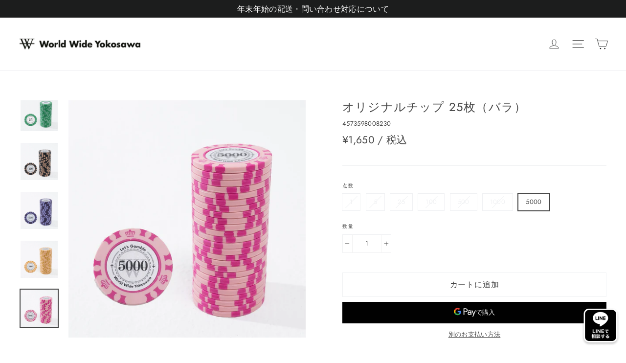

--- FILE ---
content_type: text/html; charset=utf-8
request_url: https://yokosawa.shop/products/original_chip
body_size: 29451
content:
<!doctype html>
<html class="no-js" lang="ja">
<head>
  <meta charset="utf-8">
  <meta http-equiv="X-UA-Compatible" content="IE=edge,chrome=1">
  <meta name="viewport" content="width=device-width,initial-scale=1">
  <meta name="theme-color" content="#111111">
  <link rel="canonical" href="https://yokosawa.shop/products/original_chip">

  <!-- Global site tag (gtag.js) - Google Analytics -->
<script async src="https://www.googletagmanager.com/gtag/js?id=G-9ZEDCQM3X6"></script>
<script>
  window.dataLayer = window.dataLayer || [];
  function gtag(){dataLayer.push(arguments);}
  gtag('js', new Date());
  gtag('config', 'G-9ZEDCQM3X6');

  
</script><link rel="shortcut icon" href="//yokosawa.shop/cdn/shop/files/22955dd0a761aa780326b63ec8badd32_32x32.jpg?v=1614386355" type="image/png" /><title>オリジナルチップ 25枚（バラ）
&ndash; World Wide Yokosawa
</title>

<meta name="description" content="ポーカー用チップです。こちらは25枚セットとなっております。チップセットでは不足しているチップの買い足しや、お好きな組み合わせのためにご利用ください。▽配送について通常3〜5営業日で発送※生産上の都合によりお届け予定日が前後する場合もございます。お届け時期はあくまでも目安としてご確認ください。※注文が殺到した場合、決済システムの都合上、在庫数以上ご注文できてしまうケースがございます。該当ケースが発生した場合、在庫切れ後に決済確定されたご注文をキャンセルさせていただくことがございます。キャンセルする場合はメールでご連絡をいたします。予めご了承ください。"><meta property="og:site_name" content="World Wide Yokosawa">
  <meta property="og:url" content="https://yokosawa.shop/products/original_chip">
  <meta property="og:title" content="オリジナルチップ 25枚（バラ）">
  <meta property="og:type" content="product">
  <meta property="og:description" content="ポーカー用チップです。こちらは25枚セットとなっております。チップセットでは不足しているチップの買い足しや、お好きな組み合わせのためにご利用ください。▽配送について通常3〜5営業日で発送※生産上の都合によりお届け予定日が前後する場合もございます。お届け時期はあくまでも目安としてご確認ください。※注文が殺到した場合、決済システムの都合上、在庫数以上ご注文できてしまうケースがございます。該当ケースが発生した場合、在庫切れ後に決済確定されたご注文をキャンセルさせていただくことがございます。キャンセルする場合はメールでご連絡をいたします。予めご了承ください。"><meta property="og:image" content="http://yokosawa.shop/cdn/shop/products/1208_01_001_1200x1200.jpg?v=1607487877"><meta property="og:image" content="http://yokosawa.shop/cdn/shop/products/1208_1_01_002_1200x1200.jpg?v=1607488047"><meta property="og:image" content="http://yokosawa.shop/cdn/shop/products/1208_5_01_003_1200x1200.jpg?v=1607488050">
  <meta property="og:image:secure_url" content="https://yokosawa.shop/cdn/shop/products/1208_01_001_1200x1200.jpg?v=1607487877"><meta property="og:image:secure_url" content="https://yokosawa.shop/cdn/shop/products/1208_1_01_002_1200x1200.jpg?v=1607488047"><meta property="og:image:secure_url" content="https://yokosawa.shop/cdn/shop/products/1208_5_01_003_1200x1200.jpg?v=1607488050">
  <meta name="twitter:site" content="@MasatoYokosawa">
  <meta name="twitter:card" content="summary_large_image">
  <meta name="twitter:title" content="オリジナルチップ 25枚（バラ）">
  <meta name="twitter:description" content="ポーカー用チップです。こちらは25枚セットとなっております。チップセットでは不足しているチップの買い足しや、お好きな組み合わせのためにご利用ください。▽配送について通常3〜5営業日で発送※生産上の都合によりお届け予定日が前後する場合もございます。お届け時期はあくまでも目安としてご確認ください。※注文が殺到した場合、決済システムの都合上、在庫数以上ご注文できてしまうケースがございます。該当ケースが発生した場合、在庫切れ後に決済確定されたご注文をキャンセルさせていただくことがございます。キャンセルする場合はメールでご連絡をいたします。予めご了承ください。">


  <style data-shopify>
  @font-face {
  font-family: Jost;
  font-weight: 400;
  font-style: normal;
  src: url("//yokosawa.shop/cdn/fonts/jost/jost_n4.d47a1b6347ce4a4c9f437608011273009d91f2b7.woff2") format("woff2"),
       url("//yokosawa.shop/cdn/fonts/jost/jost_n4.791c46290e672b3f85c3d1c651ef2efa3819eadd.woff") format("woff");
}

  @font-face {
  font-family: Jost;
  font-weight: 400;
  font-style: normal;
  src: url("//yokosawa.shop/cdn/fonts/jost/jost_n4.d47a1b6347ce4a4c9f437608011273009d91f2b7.woff2") format("woff2"),
       url("//yokosawa.shop/cdn/fonts/jost/jost_n4.791c46290e672b3f85c3d1c651ef2efa3819eadd.woff") format("woff");
}


  @font-face {
  font-family: Jost;
  font-weight: 700;
  font-style: normal;
  src: url("//yokosawa.shop/cdn/fonts/jost/jost_n7.921dc18c13fa0b0c94c5e2517ffe06139c3615a3.woff2") format("woff2"),
       url("//yokosawa.shop/cdn/fonts/jost/jost_n7.cbfc16c98c1e195f46c536e775e4e959c5f2f22b.woff") format("woff");
}

  @font-face {
  font-family: Jost;
  font-weight: 400;
  font-style: italic;
  src: url("//yokosawa.shop/cdn/fonts/jost/jost_i4.b690098389649750ada222b9763d55796c5283a5.woff2") format("woff2"),
       url("//yokosawa.shop/cdn/fonts/jost/jost_i4.fd766415a47e50b9e391ae7ec04e2ae25e7e28b0.woff") format("woff");
}

  @font-face {
  font-family: Jost;
  font-weight: 700;
  font-style: italic;
  src: url("//yokosawa.shop/cdn/fonts/jost/jost_i7.d8201b854e41e19d7ed9b1a31fe4fe71deea6d3f.woff2") format("woff2"),
       url("//yokosawa.shop/cdn/fonts/jost/jost_i7.eae515c34e26b6c853efddc3fc0c552e0de63757.woff") format("woff");
}

</style>

  <link href="//yokosawa.shop/cdn/shop/t/36/assets/theme.css?v=88412281780412036931765956081" rel="stylesheet" type="text/css" media="all" />
<style data-shopify>
  :root {
    --typeHeaderPrimary: Jost;
    --typeHeaderFallback: sans-serif;
    --typeHeaderSize: 24px;
    --typeHeaderWeight: 400;
    --typeHeaderLineHeight: 1.2;
    --typeHeaderSpacing: 0.05em;

    --typeBasePrimary:Jost;
    --typeBaseFallback:sans-serif;
    --typeBaseSize: 13px;
    --typeBaseWeight: 400;
    --typeBaseLineHeight: 1.6;
    --typeBaseSpacing: 0.025em;

    --iconWeight: 2px;
    --iconLinecaps: round;
  }

  
.collection-hero__content:before,
  .hero__image-wrapper:before,
  .hero__media:before {
    background-image: linear-gradient(to bottom, rgba(0, 0, 0, 0.0) 0%, rgba(0, 0, 0, 0.0) 40%, rgba(0, 0, 0, 0.26) 100%);
  }

  .skrim__item-content .skrim__overlay:after {
    background-image: linear-gradient(to bottom, rgba(0, 0, 0, 0.0) 30%, rgba(0, 0, 0, 0.26) 100%);
  }
</style>
<script>
    document.documentElement.className = document.documentElement.className.replace('no-js', 'js');

    window.theme = window.theme || {};
    theme.routes = {
      cart: "/cart",
      cartAdd: "/cart/add",
      cartChange: "/cart/change"
    };
    theme.strings = {
      soldOut: "Sold out",
      unavailable: "使用不可",
      stockLabel: "[count] 在庫",
      willNotShipUntil: "発送は{[date]までには行われません。",
      willBeInStockAfter: "入荷は{[date]以降になります。",
      waitingForStock: "在庫待ち",
      cartSavings: "[savings]を保存しました",
      cartEmpty: "カートが空です",
      cartTermsConfirmation: "購入するには、利用規約に同意する必要があります。"
    };
    theme.settings = {
      dynamicVariantsEnable: true,
      dynamicVariantType: "button",
      cartType: "drawer",
      moneyFormat: "¥{{amount_no_decimals}}",
      predictiveSearch: true,
      predictiveSearchType: "product,article,page",
      inventoryThreshold: 10,
      quickView: false,
      themeName: 'Motion',
      themeVersion: "5.1.2"
    };
  </script>

  <script>window.performance && window.performance.mark && window.performance.mark('shopify.content_for_header.start');</script><meta name="google-site-verification" content="tdDZ4-VaO3B54-9Wg6mkRkppV5fLW0lufaEFLJ3m56A">
<meta name="facebook-domain-verification" content="8j44q2plon9vjh24ihwmac1ojtequx">
<meta id="shopify-digital-wallet" name="shopify-digital-wallet" content="/50795643041/digital_wallets/dialog">
<meta name="shopify-checkout-api-token" content="f9466240cc7fdf118c70af4ebe44d819">
<link rel="alternate" hreflang="x-default" href="https://yokosawa.shop/products/original_chip">
<link rel="alternate" hreflang="ja" href="https://yokosawa.shop/products/original_chip">
<link rel="alternate" hreflang="en" href="https://yokosawa.shop/en/products/original_chip">
<link rel="alternate" type="application/json+oembed" href="https://yokosawa.shop/products/original_chip.oembed">
<script async="async" src="/checkouts/internal/preloads.js?locale=ja-JP"></script>
<script id="apple-pay-shop-capabilities" type="application/json">{"shopId":50795643041,"countryCode":"JP","currencyCode":"JPY","merchantCapabilities":["supports3DS"],"merchantId":"gid:\/\/shopify\/Shop\/50795643041","merchantName":"World Wide Yokosawa","requiredBillingContactFields":["postalAddress","email","phone"],"requiredShippingContactFields":["postalAddress","email","phone"],"shippingType":"shipping","supportedNetworks":["visa","masterCard","amex","jcb","discover"],"total":{"type":"pending","label":"World Wide Yokosawa","amount":"1.00"},"shopifyPaymentsEnabled":true,"supportsSubscriptions":true}</script>
<script id="shopify-features" type="application/json">{"accessToken":"f9466240cc7fdf118c70af4ebe44d819","betas":["rich-media-storefront-analytics"],"domain":"yokosawa.shop","predictiveSearch":false,"shopId":50795643041,"locale":"ja"}</script>
<script>var Shopify = Shopify || {};
Shopify.shop = "yokosawa.myshopify.com";
Shopify.locale = "ja";
Shopify.currency = {"active":"JPY","rate":"1.0"};
Shopify.country = "JP";
Shopify.theme = {"name":"2025\/03\/24_残りわずか表示削除","id":138252189857,"schema_name":"Motion","schema_version":"5.1.2","theme_store_id":null,"role":"main"};
Shopify.theme.handle = "null";
Shopify.theme.style = {"id":null,"handle":null};
Shopify.cdnHost = "yokosawa.shop/cdn";
Shopify.routes = Shopify.routes || {};
Shopify.routes.root = "/";</script>
<script type="module">!function(o){(o.Shopify=o.Shopify||{}).modules=!0}(window);</script>
<script>!function(o){function n(){var o=[];function n(){o.push(Array.prototype.slice.apply(arguments))}return n.q=o,n}var t=o.Shopify=o.Shopify||{};t.loadFeatures=n(),t.autoloadFeatures=n()}(window);</script>
<script id="shop-js-analytics" type="application/json">{"pageType":"product"}</script>
<script defer="defer" async type="module" src="//yokosawa.shop/cdn/shopifycloud/shop-js/modules/v2/client.init-shop-cart-sync_Cun6Ba8E.ja.esm.js"></script>
<script defer="defer" async type="module" src="//yokosawa.shop/cdn/shopifycloud/shop-js/modules/v2/chunk.common_DGWubyOB.esm.js"></script>
<script type="module">
  await import("//yokosawa.shop/cdn/shopifycloud/shop-js/modules/v2/client.init-shop-cart-sync_Cun6Ba8E.ja.esm.js");
await import("//yokosawa.shop/cdn/shopifycloud/shop-js/modules/v2/chunk.common_DGWubyOB.esm.js");

  window.Shopify.SignInWithShop?.initShopCartSync?.({"fedCMEnabled":true,"windoidEnabled":true});

</script>
<script id="__st">var __st={"a":50795643041,"offset":32400,"reqid":"73f645ff-9238-408c-9e87-5a9302b363fc-1768765283","pageurl":"yokosawa.shop\/products\/original_chip","u":"99cc27cedf09","p":"product","rtyp":"product","rid":5887316099233};</script>
<script>window.ShopifyPaypalV4VisibilityTracking = true;</script>
<script id="captcha-bootstrap">!function(){'use strict';const t='contact',e='account',n='new_comment',o=[[t,t],['blogs',n],['comments',n],[t,'customer']],c=[[e,'customer_login'],[e,'guest_login'],[e,'recover_customer_password'],[e,'create_customer']],r=t=>t.map((([t,e])=>`form[action*='/${t}']:not([data-nocaptcha='true']) input[name='form_type'][value='${e}']`)).join(','),a=t=>()=>t?[...document.querySelectorAll(t)].map((t=>t.form)):[];function s(){const t=[...o],e=r(t);return a(e)}const i='password',u='form_key',d=['recaptcha-v3-token','g-recaptcha-response','h-captcha-response',i],f=()=>{try{return window.sessionStorage}catch{return}},m='__shopify_v',_=t=>t.elements[u];function p(t,e,n=!1){try{const o=window.sessionStorage,c=JSON.parse(o.getItem(e)),{data:r}=function(t){const{data:e,action:n}=t;return t[m]||n?{data:e,action:n}:{data:t,action:n}}(c);for(const[e,n]of Object.entries(r))t.elements[e]&&(t.elements[e].value=n);n&&o.removeItem(e)}catch(o){console.error('form repopulation failed',{error:o})}}const l='form_type',E='cptcha';function T(t){t.dataset[E]=!0}const w=window,h=w.document,L='Shopify',v='ce_forms',y='captcha';let A=!1;((t,e)=>{const n=(g='f06e6c50-85a8-45c8-87d0-21a2b65856fe',I='https://cdn.shopify.com/shopifycloud/storefront-forms-hcaptcha/ce_storefront_forms_captcha_hcaptcha.v1.5.2.iife.js',D={infoText:'hCaptchaによる保護',privacyText:'プライバシー',termsText:'利用規約'},(t,e,n)=>{const o=w[L][v],c=o.bindForm;if(c)return c(t,g,e,D).then(n);var r;o.q.push([[t,g,e,D],n]),r=I,A||(h.body.append(Object.assign(h.createElement('script'),{id:'captcha-provider',async:!0,src:r})),A=!0)});var g,I,D;w[L]=w[L]||{},w[L][v]=w[L][v]||{},w[L][v].q=[],w[L][y]=w[L][y]||{},w[L][y].protect=function(t,e){n(t,void 0,e),T(t)},Object.freeze(w[L][y]),function(t,e,n,w,h,L){const[v,y,A,g]=function(t,e,n){const i=e?o:[],u=t?c:[],d=[...i,...u],f=r(d),m=r(i),_=r(d.filter((([t,e])=>n.includes(e))));return[a(f),a(m),a(_),s()]}(w,h,L),I=t=>{const e=t.target;return e instanceof HTMLFormElement?e:e&&e.form},D=t=>v().includes(t);t.addEventListener('submit',(t=>{const e=I(t);if(!e)return;const n=D(e)&&!e.dataset.hcaptchaBound&&!e.dataset.recaptchaBound,o=_(e),c=g().includes(e)&&(!o||!o.value);(n||c)&&t.preventDefault(),c&&!n&&(function(t){try{if(!f())return;!function(t){const e=f();if(!e)return;const n=_(t);if(!n)return;const o=n.value;o&&e.removeItem(o)}(t);const e=Array.from(Array(32),(()=>Math.random().toString(36)[2])).join('');!function(t,e){_(t)||t.append(Object.assign(document.createElement('input'),{type:'hidden',name:u})),t.elements[u].value=e}(t,e),function(t,e){const n=f();if(!n)return;const o=[...t.querySelectorAll(`input[type='${i}']`)].map((({name:t})=>t)),c=[...d,...o],r={};for(const[a,s]of new FormData(t).entries())c.includes(a)||(r[a]=s);n.setItem(e,JSON.stringify({[m]:1,action:t.action,data:r}))}(t,e)}catch(e){console.error('failed to persist form',e)}}(e),e.submit())}));const S=(t,e)=>{t&&!t.dataset[E]&&(n(t,e.some((e=>e===t))),T(t))};for(const o of['focusin','change'])t.addEventListener(o,(t=>{const e=I(t);D(e)&&S(e,y())}));const B=e.get('form_key'),M=e.get(l),P=B&&M;t.addEventListener('DOMContentLoaded',(()=>{const t=y();if(P)for(const e of t)e.elements[l].value===M&&p(e,B);[...new Set([...A(),...v().filter((t=>'true'===t.dataset.shopifyCaptcha))])].forEach((e=>S(e,t)))}))}(h,new URLSearchParams(w.location.search),n,t,e,['guest_login'])})(!0,!0)}();</script>
<script integrity="sha256-4kQ18oKyAcykRKYeNunJcIwy7WH5gtpwJnB7kiuLZ1E=" data-source-attribution="shopify.loadfeatures" defer="defer" src="//yokosawa.shop/cdn/shopifycloud/storefront/assets/storefront/load_feature-a0a9edcb.js" crossorigin="anonymous"></script>
<script data-source-attribution="shopify.dynamic_checkout.dynamic.init">var Shopify=Shopify||{};Shopify.PaymentButton=Shopify.PaymentButton||{isStorefrontPortableWallets:!0,init:function(){window.Shopify.PaymentButton.init=function(){};var t=document.createElement("script");t.src="https://yokosawa.shop/cdn/shopifycloud/portable-wallets/latest/portable-wallets.ja.js",t.type="module",document.head.appendChild(t)}};
</script>
<script data-source-attribution="shopify.dynamic_checkout.buyer_consent">
  function portableWalletsHideBuyerConsent(e){var t=document.getElementById("shopify-buyer-consent"),n=document.getElementById("shopify-subscription-policy-button");t&&n&&(t.classList.add("hidden"),t.setAttribute("aria-hidden","true"),n.removeEventListener("click",e))}function portableWalletsShowBuyerConsent(e){var t=document.getElementById("shopify-buyer-consent"),n=document.getElementById("shopify-subscription-policy-button");t&&n&&(t.classList.remove("hidden"),t.removeAttribute("aria-hidden"),n.addEventListener("click",e))}window.Shopify?.PaymentButton&&(window.Shopify.PaymentButton.hideBuyerConsent=portableWalletsHideBuyerConsent,window.Shopify.PaymentButton.showBuyerConsent=portableWalletsShowBuyerConsent);
</script>
<script>
  function portableWalletsCleanup(e){e&&e.src&&console.error("Failed to load portable wallets script "+e.src);var t=document.querySelectorAll("shopify-accelerated-checkout .shopify-payment-button__skeleton, shopify-accelerated-checkout-cart .wallet-cart-button__skeleton"),e=document.getElementById("shopify-buyer-consent");for(let e=0;e<t.length;e++)t[e].remove();e&&e.remove()}function portableWalletsNotLoadedAsModule(e){e instanceof ErrorEvent&&"string"==typeof e.message&&e.message.includes("import.meta")&&"string"==typeof e.filename&&e.filename.includes("portable-wallets")&&(window.removeEventListener("error",portableWalletsNotLoadedAsModule),window.Shopify.PaymentButton.failedToLoad=e,"loading"===document.readyState?document.addEventListener("DOMContentLoaded",window.Shopify.PaymentButton.init):window.Shopify.PaymentButton.init())}window.addEventListener("error",portableWalletsNotLoadedAsModule);
</script>

<script type="module" src="https://yokosawa.shop/cdn/shopifycloud/portable-wallets/latest/portable-wallets.ja.js" onError="portableWalletsCleanup(this)" crossorigin="anonymous"></script>
<script nomodule>
  document.addEventListener("DOMContentLoaded", portableWalletsCleanup);
</script>

<link id="shopify-accelerated-checkout-styles" rel="stylesheet" media="screen" href="https://yokosawa.shop/cdn/shopifycloud/portable-wallets/latest/accelerated-checkout-backwards-compat.css" crossorigin="anonymous">
<style id="shopify-accelerated-checkout-cart">
        #shopify-buyer-consent {
  margin-top: 1em;
  display: inline-block;
  width: 100%;
}

#shopify-buyer-consent.hidden {
  display: none;
}

#shopify-subscription-policy-button {
  background: none;
  border: none;
  padding: 0;
  text-decoration: underline;
  font-size: inherit;
  cursor: pointer;
}

#shopify-subscription-policy-button::before {
  box-shadow: none;
}

      </style>

<script>window.performance && window.performance.mark && window.performance.mark('shopify.content_for_header.end');</script>

  <script src="//yokosawa.shop/cdn/shop/t/36/assets/vendor-scripts-v9.js" defer="defer"></script><link rel="preload" as="style" href="//yokosawa.shop/cdn/shop/t/36/assets/currency-flags.css?v=75482696549506390791742778691" onload="this.onload=null;this.rel='stylesheet'">
    <noscript><link rel="stylesheet" href="//yokosawa.shop/cdn/shop/t/36/assets/currency-flags.css?v=75482696549506390791742778691"></noscript><script src="//yokosawa.shop/cdn/shop/t/36/assets/theme.js?v=155352343195052772121742778691" defer="defer"></script><!-- Google Tag Manager -->
<script>(function(w,d,s,l,i){w[l]=w[l]||[];w[l].push({'gtm.start':
new Date().getTime(),event:'gtm.js'});var f=d.getElementsByTagName(s)[0],
j=d.createElement(s),dl=l!='dataLayer'?'&l='+l:'';j.async=true;j.src=
'https://www.googletagmanager.com/gtm.js?id='+i+dl;f.parentNode.insertBefore(j,f);
})(window,document,'script','dataLayer','GTM-5J9GC3V');</script>
<!-- End Google Tag Manager -->
  
<!-- GSSTART Coming Soon code start. Do not change -->
<script type="text/javascript"> gsProductByVariant = {};  gsProductByVariant[37044187398305] =  0 ;  gsProductByVariant[37044187431073] =  0 ;  gsProductByVariant[37044187463841] =  0 ;  gsProductByVariant[37044187496609] =  0 ;  gsProductByVariant[37044187529377] =  0 ;  gsProductByVariant[37044187562145] =  0 ;  gsProductByVariant[37044187594913] =  1 ;   gsProductCSID = "5887316099233"; gsDefaultV = "37044187594913"; </script><script type="text/javascript" src="https://gravity-software.com/js/shopify/pac_shop25097.js?v=020843d9110528f30b62e450681e4e82"></script>
<!-- Coming Soon code end. Do not change GSEND -->
<script src="https://cdn.shopify.com/extensions/019bb13b-e701-7f34-b935-c9e8620fd922/tms-prod-148/assets/tms-translator.min.js" type="text/javascript" defer="defer"></script>
<link href="https://monorail-edge.shopifysvc.com" rel="dns-prefetch">
<script>(function(){if ("sendBeacon" in navigator && "performance" in window) {try {var session_token_from_headers = performance.getEntriesByType('navigation')[0].serverTiming.find(x => x.name == '_s').description;} catch {var session_token_from_headers = undefined;}var session_cookie_matches = document.cookie.match(/_shopify_s=([^;]*)/);var session_token_from_cookie = session_cookie_matches && session_cookie_matches.length === 2 ? session_cookie_matches[1] : "";var session_token = session_token_from_headers || session_token_from_cookie || "";function handle_abandonment_event(e) {var entries = performance.getEntries().filter(function(entry) {return /monorail-edge.shopifysvc.com/.test(entry.name);});if (!window.abandonment_tracked && entries.length === 0) {window.abandonment_tracked = true;var currentMs = Date.now();var navigation_start = performance.timing.navigationStart;var payload = {shop_id: 50795643041,url: window.location.href,navigation_start,duration: currentMs - navigation_start,session_token,page_type: "product"};window.navigator.sendBeacon("https://monorail-edge.shopifysvc.com/v1/produce", JSON.stringify({schema_id: "online_store_buyer_site_abandonment/1.1",payload: payload,metadata: {event_created_at_ms: currentMs,event_sent_at_ms: currentMs}}));}}window.addEventListener('pagehide', handle_abandonment_event);}}());</script>
<script id="web-pixels-manager-setup">(function e(e,d,r,n,o){if(void 0===o&&(o={}),!Boolean(null===(a=null===(i=window.Shopify)||void 0===i?void 0:i.analytics)||void 0===a?void 0:a.replayQueue)){var i,a;window.Shopify=window.Shopify||{};var t=window.Shopify;t.analytics=t.analytics||{};var s=t.analytics;s.replayQueue=[],s.publish=function(e,d,r){return s.replayQueue.push([e,d,r]),!0};try{self.performance.mark("wpm:start")}catch(e){}var l=function(){var e={modern:/Edge?\/(1{2}[4-9]|1[2-9]\d|[2-9]\d{2}|\d{4,})\.\d+(\.\d+|)|Firefox\/(1{2}[4-9]|1[2-9]\d|[2-9]\d{2}|\d{4,})\.\d+(\.\d+|)|Chrom(ium|e)\/(9{2}|\d{3,})\.\d+(\.\d+|)|(Maci|X1{2}).+ Version\/(15\.\d+|(1[6-9]|[2-9]\d|\d{3,})\.\d+)([,.]\d+|)( \(\w+\)|)( Mobile\/\w+|) Safari\/|Chrome.+OPR\/(9{2}|\d{3,})\.\d+\.\d+|(CPU[ +]OS|iPhone[ +]OS|CPU[ +]iPhone|CPU IPhone OS|CPU iPad OS)[ +]+(15[._]\d+|(1[6-9]|[2-9]\d|\d{3,})[._]\d+)([._]\d+|)|Android:?[ /-](13[3-9]|1[4-9]\d|[2-9]\d{2}|\d{4,})(\.\d+|)(\.\d+|)|Android.+Firefox\/(13[5-9]|1[4-9]\d|[2-9]\d{2}|\d{4,})\.\d+(\.\d+|)|Android.+Chrom(ium|e)\/(13[3-9]|1[4-9]\d|[2-9]\d{2}|\d{4,})\.\d+(\.\d+|)|SamsungBrowser\/([2-9]\d|\d{3,})\.\d+/,legacy:/Edge?\/(1[6-9]|[2-9]\d|\d{3,})\.\d+(\.\d+|)|Firefox\/(5[4-9]|[6-9]\d|\d{3,})\.\d+(\.\d+|)|Chrom(ium|e)\/(5[1-9]|[6-9]\d|\d{3,})\.\d+(\.\d+|)([\d.]+$|.*Safari\/(?![\d.]+ Edge\/[\d.]+$))|(Maci|X1{2}).+ Version\/(10\.\d+|(1[1-9]|[2-9]\d|\d{3,})\.\d+)([,.]\d+|)( \(\w+\)|)( Mobile\/\w+|) Safari\/|Chrome.+OPR\/(3[89]|[4-9]\d|\d{3,})\.\d+\.\d+|(CPU[ +]OS|iPhone[ +]OS|CPU[ +]iPhone|CPU IPhone OS|CPU iPad OS)[ +]+(10[._]\d+|(1[1-9]|[2-9]\d|\d{3,})[._]\d+)([._]\d+|)|Android:?[ /-](13[3-9]|1[4-9]\d|[2-9]\d{2}|\d{4,})(\.\d+|)(\.\d+|)|Mobile Safari.+OPR\/([89]\d|\d{3,})\.\d+\.\d+|Android.+Firefox\/(13[5-9]|1[4-9]\d|[2-9]\d{2}|\d{4,})\.\d+(\.\d+|)|Android.+Chrom(ium|e)\/(13[3-9]|1[4-9]\d|[2-9]\d{2}|\d{4,})\.\d+(\.\d+|)|Android.+(UC? ?Browser|UCWEB|U3)[ /]?(15\.([5-9]|\d{2,})|(1[6-9]|[2-9]\d|\d{3,})\.\d+)\.\d+|SamsungBrowser\/(5\.\d+|([6-9]|\d{2,})\.\d+)|Android.+MQ{2}Browser\/(14(\.(9|\d{2,})|)|(1[5-9]|[2-9]\d|\d{3,})(\.\d+|))(\.\d+|)|K[Aa][Ii]OS\/(3\.\d+|([4-9]|\d{2,})\.\d+)(\.\d+|)/},d=e.modern,r=e.legacy,n=navigator.userAgent;return n.match(d)?"modern":n.match(r)?"legacy":"unknown"}(),u="modern"===l?"modern":"legacy",c=(null!=n?n:{modern:"",legacy:""})[u],f=function(e){return[e.baseUrl,"/wpm","/b",e.hashVersion,"modern"===e.buildTarget?"m":"l",".js"].join("")}({baseUrl:d,hashVersion:r,buildTarget:u}),m=function(e){var d=e.version,r=e.bundleTarget,n=e.surface,o=e.pageUrl,i=e.monorailEndpoint;return{emit:function(e){var a=e.status,t=e.errorMsg,s=(new Date).getTime(),l=JSON.stringify({metadata:{event_sent_at_ms:s},events:[{schema_id:"web_pixels_manager_load/3.1",payload:{version:d,bundle_target:r,page_url:o,status:a,surface:n,error_msg:t},metadata:{event_created_at_ms:s}}]});if(!i)return console&&console.warn&&console.warn("[Web Pixels Manager] No Monorail endpoint provided, skipping logging."),!1;try{return self.navigator.sendBeacon.bind(self.navigator)(i,l)}catch(e){}var u=new XMLHttpRequest;try{return u.open("POST",i,!0),u.setRequestHeader("Content-Type","text/plain"),u.send(l),!0}catch(e){return console&&console.warn&&console.warn("[Web Pixels Manager] Got an unhandled error while logging to Monorail."),!1}}}}({version:r,bundleTarget:l,surface:e.surface,pageUrl:self.location.href,monorailEndpoint:e.monorailEndpoint});try{o.browserTarget=l,function(e){var d=e.src,r=e.async,n=void 0===r||r,o=e.onload,i=e.onerror,a=e.sri,t=e.scriptDataAttributes,s=void 0===t?{}:t,l=document.createElement("script"),u=document.querySelector("head"),c=document.querySelector("body");if(l.async=n,l.src=d,a&&(l.integrity=a,l.crossOrigin="anonymous"),s)for(var f in s)if(Object.prototype.hasOwnProperty.call(s,f))try{l.dataset[f]=s[f]}catch(e){}if(o&&l.addEventListener("load",o),i&&l.addEventListener("error",i),u)u.appendChild(l);else{if(!c)throw new Error("Did not find a head or body element to append the script");c.appendChild(l)}}({src:f,async:!0,onload:function(){if(!function(){var e,d;return Boolean(null===(d=null===(e=window.Shopify)||void 0===e?void 0:e.analytics)||void 0===d?void 0:d.initialized)}()){var d=window.webPixelsManager.init(e)||void 0;if(d){var r=window.Shopify.analytics;r.replayQueue.forEach((function(e){var r=e[0],n=e[1],o=e[2];d.publishCustomEvent(r,n,o)})),r.replayQueue=[],r.publish=d.publishCustomEvent,r.visitor=d.visitor,r.initialized=!0}}},onerror:function(){return m.emit({status:"failed",errorMsg:"".concat(f," has failed to load")})},sri:function(e){var d=/^sha384-[A-Za-z0-9+/=]+$/;return"string"==typeof e&&d.test(e)}(c)?c:"",scriptDataAttributes:o}),m.emit({status:"loading"})}catch(e){m.emit({status:"failed",errorMsg:(null==e?void 0:e.message)||"Unknown error"})}}})({shopId: 50795643041,storefrontBaseUrl: "https://yokosawa.shop",extensionsBaseUrl: "https://extensions.shopifycdn.com/cdn/shopifycloud/web-pixels-manager",monorailEndpoint: "https://monorail-edge.shopifysvc.com/unstable/produce_batch",surface: "storefront-renderer",enabledBetaFlags: ["2dca8a86"],webPixelsConfigList: [{"id":"141197473","configuration":"{\"pixel_id\":\"1127028747754936\",\"pixel_type\":\"facebook_pixel\",\"metaapp_system_user_token\":\"-\"}","eventPayloadVersion":"v1","runtimeContext":"OPEN","scriptVersion":"ca16bc87fe92b6042fbaa3acc2fbdaa6","type":"APP","apiClientId":2329312,"privacyPurposes":["ANALYTICS","MARKETING","SALE_OF_DATA"],"dataSharingAdjustments":{"protectedCustomerApprovalScopes":["read_customer_address","read_customer_email","read_customer_name","read_customer_personal_data","read_customer_phone"]}},{"id":"100597921","eventPayloadVersion":"v1","runtimeContext":"LAX","scriptVersion":"1","type":"CUSTOM","privacyPurposes":["ANALYTICS"],"name":"Google Analytics tag (migrated)"},{"id":"shopify-app-pixel","configuration":"{}","eventPayloadVersion":"v1","runtimeContext":"STRICT","scriptVersion":"0450","apiClientId":"shopify-pixel","type":"APP","privacyPurposes":["ANALYTICS","MARKETING"]},{"id":"shopify-custom-pixel","eventPayloadVersion":"v1","runtimeContext":"LAX","scriptVersion":"0450","apiClientId":"shopify-pixel","type":"CUSTOM","privacyPurposes":["ANALYTICS","MARKETING"]}],isMerchantRequest: false,initData: {"shop":{"name":"World Wide Yokosawa","paymentSettings":{"currencyCode":"JPY"},"myshopifyDomain":"yokosawa.myshopify.com","countryCode":"JP","storefrontUrl":"https:\/\/yokosawa.shop"},"customer":null,"cart":null,"checkout":null,"productVariants":[{"price":{"amount":1650.0,"currencyCode":"JPY"},"product":{"title":"オリジナルチップ 25枚（バラ）","vendor":"yokosawa","id":"5887316099233","untranslatedTitle":"オリジナルチップ 25枚（バラ）","url":"\/products\/original_chip","type":"チップ"},"id":"37044187398305","image":{"src":"\/\/yokosawa.shop\/cdn\/shop\/products\/1208_1_01_002.jpg?v=1607488047"},"sku":"4573598008179","title":"1","untranslatedTitle":"1"},{"price":{"amount":1650.0,"currencyCode":"JPY"},"product":{"title":"オリジナルチップ 25枚（バラ）","vendor":"yokosawa","id":"5887316099233","untranslatedTitle":"オリジナルチップ 25枚（バラ）","url":"\/products\/original_chip","type":"チップ"},"id":"37044187431073","image":{"src":"\/\/yokosawa.shop\/cdn\/shop\/products\/1208_5_01_003.jpg?v=1607488050"},"sku":"4573598008186","title":"5","untranslatedTitle":"5"},{"price":{"amount":1650.0,"currencyCode":"JPY"},"product":{"title":"オリジナルチップ 25枚（バラ）","vendor":"yokosawa","id":"5887316099233","untranslatedTitle":"オリジナルチップ 25枚（バラ）","url":"\/products\/original_chip","type":"チップ"},"id":"37044187463841","image":{"src":"\/\/yokosawa.shop\/cdn\/shop\/products\/1208_25_01_004.jpg?v=1607488053"},"sku":"4573598008193","title":"25","untranslatedTitle":"25"},{"price":{"amount":1650.0,"currencyCode":"JPY"},"product":{"title":"オリジナルチップ 25枚（バラ）","vendor":"yokosawa","id":"5887316099233","untranslatedTitle":"オリジナルチップ 25枚（バラ）","url":"\/products\/original_chip","type":"チップ"},"id":"37044187496609","image":{"src":"\/\/yokosawa.shop\/cdn\/shop\/products\/1208_100_01_005.jpg?v=1607488067"},"sku":"4573598008209","title":"100","untranslatedTitle":"100"},{"price":{"amount":1650.0,"currencyCode":"JPY"},"product":{"title":"オリジナルチップ 25枚（バラ）","vendor":"yokosawa","id":"5887316099233","untranslatedTitle":"オリジナルチップ 25枚（バラ）","url":"\/products\/original_chip","type":"チップ"},"id":"37044187529377","image":{"src":"\/\/yokosawa.shop\/cdn\/shop\/products\/1208_500_01_006.jpg?v=1607488229"},"sku":"4573598008216","title":"500","untranslatedTitle":"500"},{"price":{"amount":1650.0,"currencyCode":"JPY"},"product":{"title":"オリジナルチップ 25枚（バラ）","vendor":"yokosawa","id":"5887316099233","untranslatedTitle":"オリジナルチップ 25枚（バラ）","url":"\/products\/original_chip","type":"チップ"},"id":"37044187562145","image":{"src":"\/\/yokosawa.shop\/cdn\/shop\/products\/1208_1000_01_007.jpg?v=1607488229"},"sku":"4573598008223","title":"1000","untranslatedTitle":"1000"},{"price":{"amount":1650.0,"currencyCode":"JPY"},"product":{"title":"オリジナルチップ 25枚（バラ）","vendor":"yokosawa","id":"5887316099233","untranslatedTitle":"オリジナルチップ 25枚（バラ）","url":"\/products\/original_chip","type":"チップ"},"id":"37044187594913","image":{"src":"\/\/yokosawa.shop\/cdn\/shop\/products\/1208_5000_01_008.jpg?v=1607488073"},"sku":"4573598008230","title":"5000","untranslatedTitle":"5000"}],"purchasingCompany":null},},"https://yokosawa.shop/cdn","fcfee988w5aeb613cpc8e4bc33m6693e112",{"modern":"","legacy":""},{"shopId":"50795643041","storefrontBaseUrl":"https:\/\/yokosawa.shop","extensionBaseUrl":"https:\/\/extensions.shopifycdn.com\/cdn\/shopifycloud\/web-pixels-manager","surface":"storefront-renderer","enabledBetaFlags":"[\"2dca8a86\"]","isMerchantRequest":"false","hashVersion":"fcfee988w5aeb613cpc8e4bc33m6693e112","publish":"custom","events":"[[\"page_viewed\",{}],[\"product_viewed\",{\"productVariant\":{\"price\":{\"amount\":1650.0,\"currencyCode\":\"JPY\"},\"product\":{\"title\":\"オリジナルチップ 25枚（バラ）\",\"vendor\":\"yokosawa\",\"id\":\"5887316099233\",\"untranslatedTitle\":\"オリジナルチップ 25枚（バラ）\",\"url\":\"\/products\/original_chip\",\"type\":\"チップ\"},\"id\":\"37044187594913\",\"image\":{\"src\":\"\/\/yokosawa.shop\/cdn\/shop\/products\/1208_5000_01_008.jpg?v=1607488073\"},\"sku\":\"4573598008230\",\"title\":\"5000\",\"untranslatedTitle\":\"5000\"}}]]"});</script><script>
  window.ShopifyAnalytics = window.ShopifyAnalytics || {};
  window.ShopifyAnalytics.meta = window.ShopifyAnalytics.meta || {};
  window.ShopifyAnalytics.meta.currency = 'JPY';
  var meta = {"product":{"id":5887316099233,"gid":"gid:\/\/shopify\/Product\/5887316099233","vendor":"yokosawa","type":"チップ","handle":"original_chip","variants":[{"id":37044187398305,"price":165000,"name":"オリジナルチップ 25枚（バラ） - 1","public_title":"1","sku":"4573598008179"},{"id":37044187431073,"price":165000,"name":"オリジナルチップ 25枚（バラ） - 5","public_title":"5","sku":"4573598008186"},{"id":37044187463841,"price":165000,"name":"オリジナルチップ 25枚（バラ） - 25","public_title":"25","sku":"4573598008193"},{"id":37044187496609,"price":165000,"name":"オリジナルチップ 25枚（バラ） - 100","public_title":"100","sku":"4573598008209"},{"id":37044187529377,"price":165000,"name":"オリジナルチップ 25枚（バラ） - 500","public_title":"500","sku":"4573598008216"},{"id":37044187562145,"price":165000,"name":"オリジナルチップ 25枚（バラ） - 1000","public_title":"1000","sku":"4573598008223"},{"id":37044187594913,"price":165000,"name":"オリジナルチップ 25枚（バラ） - 5000","public_title":"5000","sku":"4573598008230"}],"remote":false},"page":{"pageType":"product","resourceType":"product","resourceId":5887316099233,"requestId":"73f645ff-9238-408c-9e87-5a9302b363fc-1768765283"}};
  for (var attr in meta) {
    window.ShopifyAnalytics.meta[attr] = meta[attr];
  }
</script>
<script class="analytics">
  (function () {
    var customDocumentWrite = function(content) {
      var jquery = null;

      if (window.jQuery) {
        jquery = window.jQuery;
      } else if (window.Checkout && window.Checkout.$) {
        jquery = window.Checkout.$;
      }

      if (jquery) {
        jquery('body').append(content);
      }
    };

    var hasLoggedConversion = function(token) {
      if (token) {
        return document.cookie.indexOf('loggedConversion=' + token) !== -1;
      }
      return false;
    }

    var setCookieIfConversion = function(token) {
      if (token) {
        var twoMonthsFromNow = new Date(Date.now());
        twoMonthsFromNow.setMonth(twoMonthsFromNow.getMonth() + 2);

        document.cookie = 'loggedConversion=' + token + '; expires=' + twoMonthsFromNow;
      }
    }

    var trekkie = window.ShopifyAnalytics.lib = window.trekkie = window.trekkie || [];
    if (trekkie.integrations) {
      return;
    }
    trekkie.methods = [
      'identify',
      'page',
      'ready',
      'track',
      'trackForm',
      'trackLink'
    ];
    trekkie.factory = function(method) {
      return function() {
        var args = Array.prototype.slice.call(arguments);
        args.unshift(method);
        trekkie.push(args);
        return trekkie;
      };
    };
    for (var i = 0; i < trekkie.methods.length; i++) {
      var key = trekkie.methods[i];
      trekkie[key] = trekkie.factory(key);
    }
    trekkie.load = function(config) {
      trekkie.config = config || {};
      trekkie.config.initialDocumentCookie = document.cookie;
      var first = document.getElementsByTagName('script')[0];
      var script = document.createElement('script');
      script.type = 'text/javascript';
      script.onerror = function(e) {
        var scriptFallback = document.createElement('script');
        scriptFallback.type = 'text/javascript';
        scriptFallback.onerror = function(error) {
                var Monorail = {
      produce: function produce(monorailDomain, schemaId, payload) {
        var currentMs = new Date().getTime();
        var event = {
          schema_id: schemaId,
          payload: payload,
          metadata: {
            event_created_at_ms: currentMs,
            event_sent_at_ms: currentMs
          }
        };
        return Monorail.sendRequest("https://" + monorailDomain + "/v1/produce", JSON.stringify(event));
      },
      sendRequest: function sendRequest(endpointUrl, payload) {
        // Try the sendBeacon API
        if (window && window.navigator && typeof window.navigator.sendBeacon === 'function' && typeof window.Blob === 'function' && !Monorail.isIos12()) {
          var blobData = new window.Blob([payload], {
            type: 'text/plain'
          });

          if (window.navigator.sendBeacon(endpointUrl, blobData)) {
            return true;
          } // sendBeacon was not successful

        } // XHR beacon

        var xhr = new XMLHttpRequest();

        try {
          xhr.open('POST', endpointUrl);
          xhr.setRequestHeader('Content-Type', 'text/plain');
          xhr.send(payload);
        } catch (e) {
          console.log(e);
        }

        return false;
      },
      isIos12: function isIos12() {
        return window.navigator.userAgent.lastIndexOf('iPhone; CPU iPhone OS 12_') !== -1 || window.navigator.userAgent.lastIndexOf('iPad; CPU OS 12_') !== -1;
      }
    };
    Monorail.produce('monorail-edge.shopifysvc.com',
      'trekkie_storefront_load_errors/1.1',
      {shop_id: 50795643041,
      theme_id: 138252189857,
      app_name: "storefront",
      context_url: window.location.href,
      source_url: "//yokosawa.shop/cdn/s/trekkie.storefront.cd680fe47e6c39ca5d5df5f0a32d569bc48c0f27.min.js"});

        };
        scriptFallback.async = true;
        scriptFallback.src = '//yokosawa.shop/cdn/s/trekkie.storefront.cd680fe47e6c39ca5d5df5f0a32d569bc48c0f27.min.js';
        first.parentNode.insertBefore(scriptFallback, first);
      };
      script.async = true;
      script.src = '//yokosawa.shop/cdn/s/trekkie.storefront.cd680fe47e6c39ca5d5df5f0a32d569bc48c0f27.min.js';
      first.parentNode.insertBefore(script, first);
    };
    trekkie.load(
      {"Trekkie":{"appName":"storefront","development":false,"defaultAttributes":{"shopId":50795643041,"isMerchantRequest":null,"themeId":138252189857,"themeCityHash":"12805654826324773012","contentLanguage":"ja","currency":"JPY","eventMetadataId":"3df86046-10fc-4d21-ac09-318b908bd852"},"isServerSideCookieWritingEnabled":true,"monorailRegion":"shop_domain","enabledBetaFlags":["65f19447"]},"Session Attribution":{},"S2S":{"facebookCapiEnabled":false,"source":"trekkie-storefront-renderer","apiClientId":580111}}
    );

    var loaded = false;
    trekkie.ready(function() {
      if (loaded) return;
      loaded = true;

      window.ShopifyAnalytics.lib = window.trekkie;

      var originalDocumentWrite = document.write;
      document.write = customDocumentWrite;
      try { window.ShopifyAnalytics.merchantGoogleAnalytics.call(this); } catch(error) {};
      document.write = originalDocumentWrite;

      window.ShopifyAnalytics.lib.page(null,{"pageType":"product","resourceType":"product","resourceId":5887316099233,"requestId":"73f645ff-9238-408c-9e87-5a9302b363fc-1768765283","shopifyEmitted":true});

      var match = window.location.pathname.match(/checkouts\/(.+)\/(thank_you|post_purchase)/)
      var token = match? match[1]: undefined;
      if (!hasLoggedConversion(token)) {
        setCookieIfConversion(token);
        window.ShopifyAnalytics.lib.track("Viewed Product",{"currency":"JPY","variantId":37044187398305,"productId":5887316099233,"productGid":"gid:\/\/shopify\/Product\/5887316099233","name":"オリジナルチップ 25枚（バラ） - 1","price":"1650","sku":"4573598008179","brand":"yokosawa","variant":"1","category":"チップ","nonInteraction":true,"remote":false},undefined,undefined,{"shopifyEmitted":true});
      window.ShopifyAnalytics.lib.track("monorail:\/\/trekkie_storefront_viewed_product\/1.1",{"currency":"JPY","variantId":37044187398305,"productId":5887316099233,"productGid":"gid:\/\/shopify\/Product\/5887316099233","name":"オリジナルチップ 25枚（バラ） - 1","price":"1650","sku":"4573598008179","brand":"yokosawa","variant":"1","category":"チップ","nonInteraction":true,"remote":false,"referer":"https:\/\/yokosawa.shop\/products\/original_chip"});
      }
    });


        var eventsListenerScript = document.createElement('script');
        eventsListenerScript.async = true;
        eventsListenerScript.src = "//yokosawa.shop/cdn/shopifycloud/storefront/assets/shop_events_listener-3da45d37.js";
        document.getElementsByTagName('head')[0].appendChild(eventsListenerScript);

})();</script>
  <script>
  if (!window.ga || (window.ga && typeof window.ga !== 'function')) {
    window.ga = function ga() {
      (window.ga.q = window.ga.q || []).push(arguments);
      if (window.Shopify && window.Shopify.analytics && typeof window.Shopify.analytics.publish === 'function') {
        window.Shopify.analytics.publish("ga_stub_called", {}, {sendTo: "google_osp_migration"});
      }
      console.error("Shopify's Google Analytics stub called with:", Array.from(arguments), "\nSee https://help.shopify.com/manual/promoting-marketing/pixels/pixel-migration#google for more information.");
    };
    if (window.Shopify && window.Shopify.analytics && typeof window.Shopify.analytics.publish === 'function') {
      window.Shopify.analytics.publish("ga_stub_initialized", {}, {sendTo: "google_osp_migration"});
    }
  }
</script>
<script
  defer
  src="https://yokosawa.shop/cdn/shopifycloud/perf-kit/shopify-perf-kit-3.0.4.min.js"
  data-application="storefront-renderer"
  data-shop-id="50795643041"
  data-render-region="gcp-us-central1"
  data-page-type="product"
  data-theme-instance-id="138252189857"
  data-theme-name="Motion"
  data-theme-version="5.1.2"
  data-monorail-region="shop_domain"
  data-resource-timing-sampling-rate="10"
  data-shs="true"
  data-shs-beacon="true"
  data-shs-export-with-fetch="true"
  data-shs-logs-sample-rate="1"
  data-shs-beacon-endpoint="https://yokosawa.shop/api/collect"
></script>
</head>

<body class="template-product" data-transitions="true" data-type_base_accent_transform="true" data-type_header_accent_transform="true" data-animate_sections="true" data-animate_underlines="true" data-animate_buttons="true" data-animate_images="true" data-animate_page_transition_style="page-slide-reveal-down" data-type_header_accent_transform="true" data-type_header_text_alignment="" data-animate_images_style="fade-in">
<!-- Google Tag Manager (noscript) -->
<noscript><iframe src="https://www.googletagmanager.com/ns.html?id=GTM-5J9GC3V"
height="0" width="0" style="display:none;visibility:hidden"></iframe></noscript>
<!-- End Google Tag Manager (noscript) -->
  
  
    <script type="text/javascript">window.setTimeout(function() { document.body.className += " loaded"; }, 25);</script>
  

  <a class="in-page-link visually-hidden skip-link" href="#MainContent">スキップ</a>

  <div id="PageContainer" class="page-container">
    <div class="transition-body">
      

    <div id="shopify-section-header" class="shopify-section">



<div id="NavDrawer" class="drawer drawer--right">
  <div class="drawer__contents">
    <div class="drawer__fixed-header">
      <div class="drawer__header appear-animation appear-delay-1">
        <div class="drawer__title"></div>
        <div class="drawer__close">
          <button type="button" class="drawer__close-button js-drawer-close">
            <svg aria-hidden="true" focusable="false" role="presentation" class="icon icon-close" viewBox="0 0 64 64"><path d="M19 17.61l27.12 27.13m0-27.12L19 44.74"/></svg>
            <span class="icon__fallback-text">メニューを閉じる</span>
          </button>
        </div>
      </div>
    </div>
    <div class="drawer__scrollable">
      <ul class="mobile-nav" role="navigation" aria-label="Primary">
        

        

            <li class="mobile-nav__item appear-animation appear-delay-2">
              <a href="/account/login" class="mobile-nav__link">ログイン</a>
            </li>
          
        

        <li class="mobile-nav__spacer"></li>

      </ul>

      <ul class="mobile-nav__social">
        
        
<li class="appear-animation appear-delay-3">
            <a target="_blank" rel="noopener" href="https://twitter.com/MasatoYokosawa" title="">
              <svg aria-hidden="true" focusable="false" role="presentation" class="icon icon-twitter" viewBox="0 0 32 32"><path fill="#444" d="M31.281 6.733q-1.304 1.924-3.13 3.26 0 .13.033.408t.033.408q0 2.543-.75 5.086t-2.282 4.858-3.635 4.108-5.053 2.869-6.341 1.076q-5.282 0-9.65-2.836.913.065 1.5.065 4.401 0 7.857-2.673-2.054-.033-3.668-1.255t-2.266-3.146q.554.13 1.206.13.88 0 1.663-.261-2.184-.456-3.619-2.184t-1.435-3.977v-.065q1.239.652 2.836.717-1.271-.848-2.021-2.233t-.75-2.983q0-1.63.815-3.195 2.38 2.967 5.754 4.678t7.319 1.907q-.228-.815-.228-1.434 0-2.608 1.858-4.45t4.532-1.842q1.304 0 2.51.522t2.054 1.467q2.152-.424 4.01-1.532-.685 2.217-2.771 3.488 1.989-.261 3.619-.978z"/></svg>
              <span class="icon__fallback-text">Twitter</span>
            </a>
          </li>
        
        
        
<li class="appear-animation appear-delay-4">
            <a target="_blank" rel="noopener" href="https://www.instagram.com/masatoyokosawa/" title="">
              <svg aria-hidden="true" focusable="false" role="presentation" class="icon icon-instagram" viewBox="0 0 32 32"><path fill="#444" d="M16 3.094c4.206 0 4.7.019 6.363.094 1.538.069 2.369.325 2.925.544.738.287 1.262.625 1.813 1.175s.894 1.075 1.175 1.813c.212.556.475 1.387.544 2.925.075 1.662.094 2.156.094 6.363s-.019 4.7-.094 6.363c-.069 1.538-.325 2.369-.544 2.925-.288.738-.625 1.262-1.175 1.813s-1.075.894-1.813 1.175c-.556.212-1.387.475-2.925.544-1.663.075-2.156.094-6.363.094s-4.7-.019-6.363-.094c-1.537-.069-2.369-.325-2.925-.544-.737-.288-1.263-.625-1.813-1.175s-.894-1.075-1.175-1.813c-.212-.556-.475-1.387-.544-2.925-.075-1.663-.094-2.156-.094-6.363s.019-4.7.094-6.363c.069-1.537.325-2.369.544-2.925.287-.737.625-1.263 1.175-1.813s1.075-.894 1.813-1.175c.556-.212 1.388-.475 2.925-.544 1.662-.081 2.156-.094 6.363-.094zm0-2.838c-4.275 0-4.813.019-6.494.094-1.675.075-2.819.344-3.819.731-1.037.4-1.913.944-2.788 1.819S1.486 4.656 1.08 5.688c-.387 1-.656 2.144-.731 3.825-.075 1.675-.094 2.213-.094 6.488s.019 4.813.094 6.494c.075 1.675.344 2.819.731 3.825.4 1.038.944 1.913 1.819 2.788s1.756 1.413 2.788 1.819c1 .387 2.144.656 3.825.731s2.213.094 6.494.094 4.813-.019 6.494-.094c1.675-.075 2.819-.344 3.825-.731 1.038-.4 1.913-.944 2.788-1.819s1.413-1.756 1.819-2.788c.387-1 .656-2.144.731-3.825s.094-2.212.094-6.494-.019-4.813-.094-6.494c-.075-1.675-.344-2.819-.731-3.825-.4-1.038-.944-1.913-1.819-2.788s-1.756-1.413-2.788-1.819c-1-.387-2.144-.656-3.825-.731C20.812.275 20.275.256 16 .256z"/><path fill="#444" d="M16 7.912a8.088 8.088 0 0 0 0 16.175c4.463 0 8.087-3.625 8.087-8.088s-3.625-8.088-8.088-8.088zm0 13.338a5.25 5.25 0 1 1 0-10.5 5.25 5.25 0 1 1 0 10.5zM26.294 7.594a1.887 1.887 0 1 1-3.774.002 1.887 1.887 0 0 1 3.774-.003z"/></svg>
              <span class="icon__fallback-text">Instagram</span>
            </a>
          </li>
        
        
        
        
        
        
<li class="appear-animation appear-delay-5">
            <a target="_blank" rel="noopener" href="https://www.youtube.com/channel/UCwKNfdT49VN0fDNZFw7XEOQ" title="">
              <svg aria-hidden="true" focusable="false" role="presentation" class="icon icon-youtube" viewBox="0 0 21 20"><path fill="#444" d="M-.196 15.803q0 1.23.812 2.092t1.977.861h14.946q1.165 0 1.977-.861t.812-2.092V3.909q0-1.23-.82-2.116T17.539.907H2.593q-1.148 0-1.969.886t-.82 2.116v11.894zm7.465-2.149V6.058q0-.115.066-.18.049-.016.082-.016l.082.016 7.153 3.806q.066.066.066.164 0 .066-.066.131l-7.153 3.806q-.033.033-.066.033-.066 0-.098-.033-.066-.066-.066-.131z"/></svg>
              <span class="icon__fallback-text">YouTube</span>
            </a>
          </li>
        
        
      </ul>
    </div>
    </div>
</div>


  <div id="CartDrawer" class="drawer drawer--right">
    <form action="/cart" method="post" novalidate class="drawer__contents">
      <div class="drawer__fixed-header">
        <div class="drawer__header appear-animation appear-delay-1">
          <div class="drawer__title">カート</div>
          <div class="drawer__close">
            <button type="button" class="drawer__close-button js-drawer-close">
              <svg aria-hidden="true" focusable="false" role="presentation" class="icon icon-close" viewBox="0 0 64 64"><path d="M19 17.61l27.12 27.13m0-27.12L19 44.74"/></svg>
              <span class="icon__fallback-text">カートを閉じる</span>
            </button>
          </div>
        </div>
      </div>

      <div id="CartContainer" class="drawer__inner"></div>
    </form>
  </div>






<style data-shopify>
  .site-nav__link,
  .site-nav__dropdown-link {
    font-size: 12px;
  }

  
    .site-nav__link {
      padding-left: 8px;
      padding-right: 8px;
    }
  
.site-header {
      border-bottom: 1px solid;
      border-bottom-color: #f0f1f3;
    }</style>

<div data-section-id="header" data-section-type="header-section">
  <div class="header-wrapper">

    
      <div class="announcement">
  
    <a href="/pages/%E5%B9%B4%E6%9C%AB%E5%B9%B4%E5%A7%8B%E3%81%AE%E9%85%8D%E9%80%81-%E5%95%8F%E3%81%84%E5%90%88%E3%82%8F%E3%81%9B%E5%AF%BE%E5%BF%9C%E3%81%AB%E3%81%A4%E3%81%84%E3%81%A6" class="announcement__link">
  

    <span class="announcement__text announcement__text--open" data-text="年末年始の配送-問い合わせ対応について">
      年末年始の配送・問い合わせ対応について
    </span>

  
    </a>
  

  
</div>

    

    <header
      class="site-header"
      data-sticky="true"
      data-overlay="false">
      <div class="page-width">
        <div
          class="header-layout header-layout--left-drawer"
          data-logo-align="left">

          
            <div class="header-item header-item--logo">
              
  

    
<style data-shopify>
    .header-item--logo,
    .header-layout--left-center .header-item--logo,
    .header-layout--left-center .header-item--icons {
      -webkit-box-flex: 0 1 180px;
      -ms-flex: 0 1 180px;
      flex: 0 1 180px;
    }

    @media only screen and (min-width: 769px) {
      .header-item--logo,
      .header-layout--left-center .header-item--logo,
      .header-layout--left-center .header-item--icons {
        -webkit-box-flex: 0 0 260px;
        -ms-flex: 0 0 260px;
        flex: 0 0 260px;
      }
    }

    .site-header__logo a {
      max-width: 180px;
    }
    .is-light .site-header__logo .logo--inverted {
      max-width: 180px;
    }
    @media only screen and (min-width: 769px) {
      .site-header__logo a {
        max-width: 260px;
      }

      .is-light .site-header__logo .logo--inverted {
        max-width: 260px;
      }
    }
    </style>

    
      <div class="h1 site-header__logo" itemscope itemtype="http://schema.org/Organization">
    
    
      
      <a
        href="/"
        itemprop="url"
        class="site-header__logo-link logo--has-inverted">
        <img
          class="small--hide"
          src="//yokosawa.shop/cdn/shop/files/yokosawa-logo_260x.png?v=1614387120"
          srcset="//yokosawa.shop/cdn/shop/files/yokosawa-logo_260x.png?v=1614387120 1x, //yokosawa.shop/cdn/shop/files/yokosawa-logo_260x@2x.png?v=1614387120 2x"
          alt="World Wide Yokosawa"
          itemprop="logo">
        <img
          class="medium-up--hide"
          src="//yokosawa.shop/cdn/shop/files/yokosawa-logo_180x.png?v=1614387120"
          srcset="//yokosawa.shop/cdn/shop/files/yokosawa-logo_180x.png?v=1614387120 1x, //yokosawa.shop/cdn/shop/files/yokosawa-logo_180x@2x.png?v=1614387120 2x"
          alt="World Wide Yokosawa">
      </a>
      
        <a
          href="/"
          itemprop="url"
          class="site-header__logo-link logo--inverted">
          <img
            class="small--hide"
            src="//yokosawa.shop/cdn/shop/files/yokosawa-logo-white_260x.png?v=1614387120"
            srcset="//yokosawa.shop/cdn/shop/files/yokosawa-logo-white_260x.png?v=1614387120 1x, //yokosawa.shop/cdn/shop/files/yokosawa-logo-white_260x@2x.png?v=1614387120 2x"
            alt="World Wide Yokosawa"
            itemprop="logo">
          <img
            class="medium-up--hide"
            src="//yokosawa.shop/cdn/shop/files/yokosawa-logo-white_180x.png?v=1614387120"
            srcset="//yokosawa.shop/cdn/shop/files/yokosawa-logo-white_180x.png?v=1614387120 1x, //yokosawa.shop/cdn/shop/files/yokosawa-logo-white_180x@2x.png?v=1614387120 2x"
            alt="World Wide Yokosawa">
        </a>
      
    
    
      </div>
    

  




            </div>
          

          

          

          <div class="header-item header-item--icons">
            <div class="site-nav site-nav--icons">
  <div class="site-nav__icons">
    
      <a class="site-nav__link site-nav__link--icon medium-down--hide" href="/account">
        <svg aria-hidden="true" focusable="false" role="presentation" class="icon icon-user" viewBox="0 0 64 64"><path d="M35 39.84v-2.53c3.3-1.91 6-6.66 6-11.41 0-7.63 0-13.82-9-13.82s-9 6.19-9 13.82c0 4.75 2.7 9.51 6 11.41v2.53c-10.18.85-18 6-18 12.16h42c0-6.19-7.82-11.31-18-12.16z"/></svg>
        <span class="icon__fallback-text">
          
            ログイン
          
        </span>
      </a>
    

    
      <a href="/search" class="site-nav__link site-nav__link--icon js-search-header js-no-transition">
        <svg aria-hidden="true" focusable="false" role="presentation" class="icon icon-search" viewBox="0 0 64 64"><path d="M47.16 28.58A18.58 18.58 0 1 1 28.58 10a18.58 18.58 0 0 1 18.58 18.58zM54 54L41.94 42"/></svg>
        <span class="icon__fallback-text">検索</span>
      </a>
    

    
      <button
        type="button"
        class="site-nav__link site-nav__link--icon js-drawer-open-nav"
        aria-controls="NavDrawer">
        <svg aria-hidden="true" focusable="false" role="presentation" class="icon icon-hamburger" viewBox="0 0 64 64"><path d="M7 15h51M7 32h43M7 49h51"/></svg>
        <span class="icon__fallback-text">サイトナビゲーション</span>
      </button>
    

    <a href="/cart" class="site-nav__link site-nav__link--icon js-drawer-open-cart js-no-transition" aria-controls="CartDrawer" data-icon="cart">
      <span class="cart-link"><svg aria-hidden="true" focusable="false" role="presentation" class="icon icon-cart" viewBox="0 0 64 64"><path d="M14 17.44h46.79l-7.94 25.61H20.96l-9.65-35.1H3"/><circle cx="27" cy="53" r="2"/><circle cx="47" cy="53" r="2"/></svg><span class="icon__fallback-text">カート</span>
        <span class="cart-link__bubble"></span>
      </span>
    </a>
  </div>
</div>

          </div>
        </div>

        
      </div>
      <div class="site-header__search-container">
        <div class="site-header__search">
          <div class="page-width">
            <form action="/search" method="get" id="HeaderSearchForm" class="site-header__search-form" role="search">
              <input type="hidden" name="type" value="product,article,page">
              <button type="submit" class="text-link site-header__search-btn">
                <svg aria-hidden="true" focusable="false" role="presentation" class="icon icon-search" viewBox="0 0 64 64"><path d="M47.16 28.58A18.58 18.58 0 1 1 28.58 10a18.58 18.58 0 0 1 18.58 18.58zM54 54L41.94 42"/></svg>
                <span class="icon__fallback-text">検索</span>
              </button>
              <input type="search" name="q" value="" placeholder="ストアを検索する" class="site-header__search-input" aria-label="ストアを検索する">
            </form>
            <button type="button" class="js-search-header-close text-link site-header__search-btn">
              <svg aria-hidden="true" focusable="false" role="presentation" class="icon icon-close" viewBox="0 0 64 64"><path d="M19 17.61l27.12 27.13m0-27.12L19 44.74"/></svg>
              <span class="icon__fallback-text">"閉じる"</span>
            </button>
          </div>
        </div><div class="predictive-results hide">
            <div class="page-width">
              <div id="PredictiveResults"></div>
              <div class="text-center predictive-results__footer">
                <button type="button" class="btn btn--small" data-predictive-search-button>
                  <small>
                    詳細を見る
                  </small>
                </button>
              </div>
            </div>
          </div></div>
    </header>
  </div>
</div>


</div>

      
      <main class="main-content" id="MainContent">
        <div id="shopify-section-product-template" class="shopify-section">





<div id="ProductSection-5887316099233"
  class="product-section"
  data-section-id="5887316099233"
  data-section-type="product-template"
  
    data-image-zoom="true"
  
  
  
  
    data-enable-history-state="true"
  >

  

<script type="application/ld+json">
  {
    "@context": "http://schema.org",
    "@type": "Product",
    "offers": {
      "@type": "Offer",
      "availability":"https://schema.org/InStock",
      "price": "1650.0",
      "priceCurrency": "JPY",
      "priceValidUntil": "2026-01-29",
      "url": "https://yokosawa.shop/products/original_chip"
    },
    "brand": "yokosawa",
    "sku": "4573598008230",
    "name": "オリジナルチップ 25枚（バラ）",
    "description": "ポーカー用チップです。こちらは25枚セットとなっております。チップセットでは不足しているチップの買い足しや、お好きな組み合わせのためにご利用ください。▽配送について通常3〜5営業日で発送※生産上の都合によりお届け予定日が前後する場合もございます。お届け時期はあくまでも目安としてご確認ください。※注文が殺到した場合、決済システムの都合上、在庫数以上ご注文できてしまうケースがございます。該当ケースが発生した場合、在庫切れ後に決済確定されたご注文をキャンセルさせていただくことがございます。キャンセルする場合はメールでご連絡をいたします。予めご了承ください。",
    "category": "",
    "url": "https://yokosawa.shop/products/original_chip",
      "gtin13": "4573598008230",
      "productId": "4573598008230",
    "image": {
      "@type": "ImageObject",
      "url": "https://yokosawa.shop/cdn/shop/products/1208_01_001_1024x1024.jpg?v=1607487877",
      "image": "https://yokosawa.shop/cdn/shop/products/1208_01_001_1024x1024.jpg?v=1607487877",
      "name": "オリジナルチップ 25枚（バラ）",
      "width": 1024,
      "height": 1024
    }
  }
</script>


  <div class="page-content">
    <div class="page-width">

      

      <div class="grid">
        <div class="grid__item medium-up--one-half">
          






  <div
    data-product-images
    data-zoom="true"
    data-has-slideshow="true">
    <div class="product__photos product__photos-5887316099233 product__photos--beside">

      <div class="product__main-photos" 
           data-aos data-product-single-media-group 
           data-sold-out="false"
           data-limited-stock="false"
           data-lmited-stock-text="残りわずか"
          >
        <div id="ProductPhotos-5887316099233">
<div class="secondary-slide" data-index="0">

  
<div class="product-image-main product-image-main--5887316099233"><div class="image-wrap" style="height: 0; padding-bottom: 100.0%;"><img class="photoswipe__image lazyload"
          data-photoswipe-src="//yokosawa.shop/cdn/shop/products/1208_01_001_1800x1800.jpg?v=1607487877"
          data-photoswipe-width="1800"
          data-photoswipe-height="1800"
          data-index="1"
          data-src="//yokosawa.shop/cdn/shop/products/1208_01_001_{width}x.jpg?v=1607487877"
          data-widths="[360, 540, 720, 900, 1080]"
          data-aspectratio="1.0"
          data-sizes="auto"
          alt="オリジナルチップ 25枚（バラ）"><button type="button" class="btn btn--no-animate btn--body btn--circle js-photoswipe__zoom product__photo-zoom">
            <svg aria-hidden="true" focusable="false" role="presentation" class="icon icon-search" viewBox="0 0 64 64"><path d="M47.16 28.58A18.58 18.58 0 1 1 28.58 10a18.58 18.58 0 0 1 18.58 18.58zM54 54L41.94 42"/></svg>
            <span class="icon__fallback-text">閉じる</span>
          </button></div></div>

</div>

<div class="secondary-slide" data-index="1">

  
<div class="product-image-main product-image-main--5887316099233"><div class="image-wrap" style="height: 0; padding-bottom: 100.0%;"><img class="photoswipe__image lazyload"
          data-photoswipe-src="//yokosawa.shop/cdn/shop/products/1208_1_01_002_1800x1800.jpg?v=1607488047"
          data-photoswipe-width="1200"
          data-photoswipe-height="1200"
          data-index="2"
          data-src="//yokosawa.shop/cdn/shop/products/1208_1_01_002_{width}x.jpg?v=1607488047"
          data-widths="[360, 540, 720, 900, 1080]"
          data-aspectratio="1.0"
          data-sizes="auto"
          alt="オリジナルチップ 25枚（バラ）"><button type="button" class="btn btn--no-animate btn--body btn--circle js-photoswipe__zoom product__photo-zoom">
            <svg aria-hidden="true" focusable="false" role="presentation" class="icon icon-search" viewBox="0 0 64 64"><path d="M47.16 28.58A18.58 18.58 0 1 1 28.58 10a18.58 18.58 0 0 1 18.58 18.58zM54 54L41.94 42"/></svg>
            <span class="icon__fallback-text">閉じる</span>
          </button></div></div>

</div>

<div class="secondary-slide" data-index="2">

  
<div class="product-image-main product-image-main--5887316099233"><div class="image-wrap" style="height: 0; padding-bottom: 100.0%;"><img class="photoswipe__image lazyload"
          data-photoswipe-src="//yokosawa.shop/cdn/shop/products/1208_5_01_003_1800x1800.jpg?v=1607488050"
          data-photoswipe-width="1200"
          data-photoswipe-height="1200"
          data-index="3"
          data-src="//yokosawa.shop/cdn/shop/products/1208_5_01_003_{width}x.jpg?v=1607488050"
          data-widths="[360, 540, 720, 900, 1080]"
          data-aspectratio="1.0"
          data-sizes="auto"
          alt="オリジナルチップ 25枚（バラ）"><button type="button" class="btn btn--no-animate btn--body btn--circle js-photoswipe__zoom product__photo-zoom">
            <svg aria-hidden="true" focusable="false" role="presentation" class="icon icon-search" viewBox="0 0 64 64"><path d="M47.16 28.58A18.58 18.58 0 1 1 28.58 10a18.58 18.58 0 0 1 18.58 18.58zM54 54L41.94 42"/></svg>
            <span class="icon__fallback-text">閉じる</span>
          </button></div></div>

</div>

<div class="secondary-slide" data-index="3">

  
<div class="product-image-main product-image-main--5887316099233"><div class="image-wrap" style="height: 0; padding-bottom: 100.0%;"><img class="photoswipe__image lazyload"
          data-photoswipe-src="//yokosawa.shop/cdn/shop/products/1208_25_01_004_1800x1800.jpg?v=1607488053"
          data-photoswipe-width="1200"
          data-photoswipe-height="1200"
          data-index="4"
          data-src="//yokosawa.shop/cdn/shop/products/1208_25_01_004_{width}x.jpg?v=1607488053"
          data-widths="[360, 540, 720, 900, 1080]"
          data-aspectratio="1.0"
          data-sizes="auto"
          alt="オリジナルチップ 25枚（バラ）"><button type="button" class="btn btn--no-animate btn--body btn--circle js-photoswipe__zoom product__photo-zoom">
            <svg aria-hidden="true" focusable="false" role="presentation" class="icon icon-search" viewBox="0 0 64 64"><path d="M47.16 28.58A18.58 18.58 0 1 1 28.58 10a18.58 18.58 0 0 1 18.58 18.58zM54 54L41.94 42"/></svg>
            <span class="icon__fallback-text">閉じる</span>
          </button></div></div>

</div>

<div class="secondary-slide" data-index="4">

  
<div class="product-image-main product-image-main--5887316099233"><div class="image-wrap" style="height: 0; padding-bottom: 100.0%;"><img class="photoswipe__image lazyload"
          data-photoswipe-src="//yokosawa.shop/cdn/shop/products/1208_100_01_005_1800x1800.jpg?v=1607488067"
          data-photoswipe-width="1200"
          data-photoswipe-height="1200"
          data-index="5"
          data-src="//yokosawa.shop/cdn/shop/products/1208_100_01_005_{width}x.jpg?v=1607488067"
          data-widths="[360, 540, 720, 900, 1080]"
          data-aspectratio="1.0"
          data-sizes="auto"
          alt="オリジナルチップ 25枚（バラ）"><button type="button" class="btn btn--no-animate btn--body btn--circle js-photoswipe__zoom product__photo-zoom">
            <svg aria-hidden="true" focusable="false" role="presentation" class="icon icon-search" viewBox="0 0 64 64"><path d="M47.16 28.58A18.58 18.58 0 1 1 28.58 10a18.58 18.58 0 0 1 18.58 18.58zM54 54L41.94 42"/></svg>
            <span class="icon__fallback-text">閉じる</span>
          </button></div></div>

</div>

<div class="secondary-slide" data-index="5">

  
<div class="product-image-main product-image-main--5887316099233"><div class="image-wrap" style="height: 0; padding-bottom: 100.0%;"><img class="photoswipe__image lazyload"
          data-photoswipe-src="//yokosawa.shop/cdn/shop/products/1208_500_01_006_1800x1800.jpg?v=1607488229"
          data-photoswipe-width="1200"
          data-photoswipe-height="1200"
          data-index="6"
          data-src="//yokosawa.shop/cdn/shop/products/1208_500_01_006_{width}x.jpg?v=1607488229"
          data-widths="[360, 540, 720, 900, 1080]"
          data-aspectratio="1.0"
          data-sizes="auto"
          alt="オリジナルチップ 25枚（バラ）"><button type="button" class="btn btn--no-animate btn--body btn--circle js-photoswipe__zoom product__photo-zoom">
            <svg aria-hidden="true" focusable="false" role="presentation" class="icon icon-search" viewBox="0 0 64 64"><path d="M47.16 28.58A18.58 18.58 0 1 1 28.58 10a18.58 18.58 0 0 1 18.58 18.58zM54 54L41.94 42"/></svg>
            <span class="icon__fallback-text">閉じる</span>
          </button></div></div>

</div>

<div class="secondary-slide" data-index="6">

  
<div class="product-image-main product-image-main--5887316099233"><div class="image-wrap" style="height: 0; padding-bottom: 100.0%;"><img class="photoswipe__image lazyload"
          data-photoswipe-src="//yokosawa.shop/cdn/shop/products/1208_1000_01_007_1800x1800.jpg?v=1607488229"
          data-photoswipe-width="1200"
          data-photoswipe-height="1200"
          data-index="7"
          data-src="//yokosawa.shop/cdn/shop/products/1208_1000_01_007_{width}x.jpg?v=1607488229"
          data-widths="[360, 540, 720, 900, 1080]"
          data-aspectratio="1.0"
          data-sizes="auto"
          alt="オリジナルチップ 25枚（バラ）"><button type="button" class="btn btn--no-animate btn--body btn--circle js-photoswipe__zoom product__photo-zoom">
            <svg aria-hidden="true" focusable="false" role="presentation" class="icon icon-search" viewBox="0 0 64 64"><path d="M47.16 28.58A18.58 18.58 0 1 1 28.58 10a18.58 18.58 0 0 1 18.58 18.58zM54 54L41.94 42"/></svg>
            <span class="icon__fallback-text">閉じる</span>
          </button></div></div>

</div>

<div class="starting-slide" data-index="7">

  
<div class="product-image-main product-image-main--5887316099233"><div class="image-wrap" style="height: 0; padding-bottom: 100.0%;"><img class="photoswipe__image lazyload"
          data-photoswipe-src="//yokosawa.shop/cdn/shop/products/1208_5000_01_008_1800x1800.jpg?v=1607488073"
          data-photoswipe-width="1200"
          data-photoswipe-height="1200"
          data-index="8"
          data-src="//yokosawa.shop/cdn/shop/products/1208_5000_01_008_{width}x.jpg?v=1607488073"
          data-widths="[360, 540, 720, 900, 1080]"
          data-aspectratio="1.0"
          data-sizes="auto"
          alt="オリジナルチップ 25枚（バラ）"><button type="button" class="btn btn--no-animate btn--body btn--circle js-photoswipe__zoom product__photo-zoom">
            <svg aria-hidden="true" focusable="false" role="presentation" class="icon icon-search" viewBox="0 0 64 64"><path d="M47.16 28.58A18.58 18.58 0 1 1 28.58 10a18.58 18.58 0 0 1 18.58 18.58zM54 54L41.94 42"/></svg>
            <span class="icon__fallback-text">閉じる</span>
          </button></div></div>

</div>
</div>

        
<div class="product__photo-dots product__photo-dots--5887316099233"></div>
      </div>

      <div
        id="ProductThumbs-5887316099233"
        class="product__thumbs product__thumbs--beside "
        data-position="beside"
        data-arrows="false"
        data-aos><div class="product__thumb-item"
              data-index="0">
              <div class="image-wrap" style="height: 0; padding-bottom: 100.0%;">
                <a
                  href="//yokosawa.shop/cdn/shop/products/1208_01_001_1800x1800.jpg?v=1607487877"
                  class="product__thumb product__thumb-5887316099233 js-no-transition"
                  data-index="0"
                  data-id="12702191550625"><img class="animation-delay-3 lazyload"
                      data-src="//yokosawa.shop/cdn/shop/products/1208_01_001_{width}x.jpg?v=1607487877"
                      data-widths="[360, 540, 720, 900, 1080]"
                      data-aspectratio="1.0"
                      data-sizes="auto"
                      alt="オリジナルチップ 25枚（バラ）">
                </a>
              </div>
            </div>
          <div class="product__thumb-item"
              data-index="1">
              <div class="image-wrap" style="height: 0; padding-bottom: 100.0%;">
                <a
                  href="//yokosawa.shop/cdn/shop/products/1208_1_01_002_1800x1800.jpg?v=1607488047"
                  class="product__thumb product__thumb-5887316099233 js-no-transition"
                  data-index="1"
                  data-id="12702204362913"><img class="animation-delay-6 lazyload"
                      data-src="//yokosawa.shop/cdn/shop/products/1208_1_01_002_{width}x.jpg?v=1607488047"
                      data-widths="[360, 540, 720, 900, 1080]"
                      data-aspectratio="1.0"
                      data-sizes="auto"
                      alt="オリジナルチップ 25枚（バラ）">
                </a>
              </div>
            </div>
          <div class="product__thumb-item"
              data-index="2">
              <div class="image-wrap" style="height: 0; padding-bottom: 100.0%;">
                <a
                  href="//yokosawa.shop/cdn/shop/products/1208_5_01_003_1800x1800.jpg?v=1607488050"
                  class="product__thumb product__thumb-5887316099233 js-no-transition"
                  data-index="2"
                  data-id="12702204625057"><img class="animation-delay-9 lazyload"
                      data-src="//yokosawa.shop/cdn/shop/products/1208_5_01_003_{width}x.jpg?v=1607488050"
                      data-widths="[360, 540, 720, 900, 1080]"
                      data-aspectratio="1.0"
                      data-sizes="auto"
                      alt="オリジナルチップ 25枚（バラ）">
                </a>
              </div>
            </div>
          <div class="product__thumb-item"
              data-index="3">
              <div class="image-wrap" style="height: 0; padding-bottom: 100.0%;">
                <a
                  href="//yokosawa.shop/cdn/shop/products/1208_25_01_004_1800x1800.jpg?v=1607488053"
                  class="product__thumb product__thumb-5887316099233 js-no-transition"
                  data-index="3"
                  data-id="12702204887201"><img class="animation-delay-12 lazyload"
                      data-src="//yokosawa.shop/cdn/shop/products/1208_25_01_004_{width}x.jpg?v=1607488053"
                      data-widths="[360, 540, 720, 900, 1080]"
                      data-aspectratio="1.0"
                      data-sizes="auto"
                      alt="オリジナルチップ 25枚（バラ）">
                </a>
              </div>
            </div>
          <div class="product__thumb-item"
              data-index="4">
              <div class="image-wrap" style="height: 0; padding-bottom: 100.0%;">
                <a
                  href="//yokosawa.shop/cdn/shop/products/1208_100_01_005_1800x1800.jpg?v=1607488067"
                  class="product__thumb product__thumb-5887316099233 js-no-transition"
                  data-index="4"
                  data-id="12702205542561"><img class="animation-delay-15 lazyload"
                      data-src="//yokosawa.shop/cdn/shop/products/1208_100_01_005_{width}x.jpg?v=1607488067"
                      data-widths="[360, 540, 720, 900, 1080]"
                      data-aspectratio="1.0"
                      data-sizes="auto"
                      alt="オリジナルチップ 25枚（バラ）">
                </a>
              </div>
            </div>
          <div class="product__thumb-item"
              data-index="5">
              <div class="image-wrap" style="height: 0; padding-bottom: 100.0%;">
                <a
                  href="//yokosawa.shop/cdn/shop/products/1208_500_01_006_1800x1800.jpg?v=1607488229"
                  class="product__thumb product__thumb-5887316099233 js-no-transition"
                  data-index="5"
                  data-id="12702205771937"><img class="animation-delay-18 lazyload"
                      data-src="//yokosawa.shop/cdn/shop/products/1208_500_01_006_{width}x.jpg?v=1607488229"
                      data-widths="[360, 540, 720, 900, 1080]"
                      data-aspectratio="1.0"
                      data-sizes="auto"
                      alt="オリジナルチップ 25枚（バラ）">
                </a>
              </div>
            </div>
          <div class="product__thumb-item"
              data-index="6">
              <div class="image-wrap" style="height: 0; padding-bottom: 100.0%;">
                <a
                  href="//yokosawa.shop/cdn/shop/products/1208_1000_01_007_1800x1800.jpg?v=1607488229"
                  class="product__thumb product__thumb-5887316099233 js-no-transition"
                  data-index="6"
                  data-id="12702205640865"><img class="animation-delay-21 lazyload"
                      data-src="//yokosawa.shop/cdn/shop/products/1208_1000_01_007_{width}x.jpg?v=1607488229"
                      data-widths="[360, 540, 720, 900, 1080]"
                      data-aspectratio="1.0"
                      data-sizes="auto"
                      alt="オリジナルチップ 25枚（バラ）">
                </a>
              </div>
            </div>
          <div class="product__thumb-item"
              data-index="7">
              <div class="image-wrap" style="height: 0; padding-bottom: 100.0%;">
                <a
                  href="//yokosawa.shop/cdn/shop/products/1208_5000_01_008_1800x1800.jpg?v=1607488073"
                  class="product__thumb product__thumb-5887316099233 js-no-transition"
                  data-index="7"
                  data-id="12702205870241"><img class="animation-delay-24 lazyload"
                      data-src="//yokosawa.shop/cdn/shop/products/1208_5000_01_008_{width}x.jpg?v=1607488073"
                      data-widths="[360, 540, 720, 900, 1080]"
                      data-aspectratio="1.0"
                      data-sizes="auto"
                      alt="オリジナルチップ 25枚（バラ）">
                </a>
              </div>
            </div>
          
        
      </div>
    </div>
  </div>
  <script type="application/json" id="ModelJson-5887316099233">
    []
  </script>


        </div>

        <div class="grid__item medium-up--one-half">

          <div class="product-single__meta">
            

            
              <h1 class="h2 product-single__title">
                オリジナルチップ 25枚（バラ）
              </h1>
            

            

            
              <p id="Sku-5887316099233" class="product-single__sku">
                
                  4573598008230
                
              </p>
            

              <span id="PriceA11y-5887316099233" class="visually-hidden">平常価格</span>
            

            <span id="ProductPrice-5887316099233"
              class="product__price">
              ¥1,650 / 税込
            </span>

            <div class="product__unit-price product__unit-price-wrapper--5887316099233 hide"><span class="product__unit-price--5887316099233"></span>/<span class="product__unit-base--5887316099233"></span>
            </div><div class="product__policies rte">
<!--                 <small>税込
<a href='/policies/shipping-policy'>送料</a> は購入時に計算されます
</small> -->
              </div>

            <hr class="hr--medium">

            
              
              
<form method="post" action="/cart/add" id="AddToCartForm-5887316099233" accept-charset="UTF-8" class="product-single__form" enctype="multipart/form-data"><input type="hidden" name="form_type" value="product" /><input type="hidden" name="utf8" value="✓" />
  

        

<div class="variant-wrapper variant-wrapper--button js">
  <label class="variant__label"
    for="ProductSelect-5887316099233-option-0">
    点数
    
  </label>

  
  <fieldset class="variant-input-wrap option-1"
    name="点数"
    data-index="option1"
    id="ProductSelect-5887316099233-option-0">
    

      <div
        class="variant-input label-disabled"
        data-index="option1"
        data-value="1">
        <input type="radio"
          
          value="1"
          data-index="option1"
          name="点数"
          class="variant__input-5887316099233 disabled"
          
          
          id="ProductSelect-5887316099233-option-点数-1">
        
          <label for="ProductSelect-5887316099233-option-点数-1" class=" disabled label-disabled"  id="label-0-1">1</label>
        
      </div>
    

      <div
        class="variant-input label-disabled"
        data-index="option1"
        data-value="5">
        <input type="radio"
          
          value="5"
          data-index="option1"
          name="点数"
          class="variant__input-5887316099233 disabled"
          
          
          id="ProductSelect-5887316099233-option-点数-5">
        
          <label for="ProductSelect-5887316099233-option-点数-5" class=" disabled label-disabled"  id="label-1-5">5</label>
        
      </div>
    

      <div
        class="variant-input label-disabled"
        data-index="option1"
        data-value="25">
        <input type="radio"
          
          value="25"
          data-index="option1"
          name="点数"
          class="variant__input-5887316099233 disabled"
          
          
          id="ProductSelect-5887316099233-option-点数-25">
        
          <label for="ProductSelect-5887316099233-option-点数-25" class=" disabled label-disabled"  id="label-2-25">25</label>
        
      </div>
    

      <div
        class="variant-input label-disabled"
        data-index="option1"
        data-value="100">
        <input type="radio"
          
          value="100"
          data-index="option1"
          name="点数"
          class="variant__input-5887316099233 disabled"
          
          
          id="ProductSelect-5887316099233-option-点数-100">
        
          <label for="ProductSelect-5887316099233-option-点数-100" class=" disabled label-disabled"  id="label-3-100">100</label>
        
      </div>
    

      <div
        class="variant-input label-disabled"
        data-index="option1"
        data-value="500">
        <input type="radio"
          
          value="500"
          data-index="option1"
          name="点数"
          class="variant__input-5887316099233 disabled"
          
          
          id="ProductSelect-5887316099233-option-点数-500">
        
          <label for="ProductSelect-5887316099233-option-点数-500" class=" disabled label-disabled"  id="label-4-500">500</label>
        
      </div>
    

      <div
        class="variant-input label-disabled"
        data-index="option1"
        data-value="1000">
        <input type="radio"
          
          value="1000"
          data-index="option1"
          name="点数"
          class="variant__input-5887316099233 disabled"
          
          
          id="ProductSelect-5887316099233-option-点数-1000">
        
          <label for="ProductSelect-5887316099233-option-点数-1000" class=" disabled label-disabled"  id="label-5-1000">1000</label>
        
      </div>
    

      <div
        class="variant-input"
        data-index="option1"
        data-value="5000">
        <input type="radio"
           checked="checked"
          value="5000"
          data-index="option1"
          name="点数"
          class="variant__input-5887316099233"
          
          
          id="ProductSelect-5887316099233-option-点数-5000">
        
          <label for="ProductSelect-5887316099233-option-点数-5000" class=""  id="label-6-5000">5000</label>
        
      </div>
    
  </fieldset>
</div>

      


  <select name="id" id="ProductSelect-5887316099233" class="product-single__variants no-js">
    
      
        <option disabled="disabled">
          1 - Sold out
        </option>
      
    
      
        <option disabled="disabled">
          5 - Sold out
        </option>
      
    
      
        <option disabled="disabled">
          25 - Sold out
        </option>
      
    
      
        <option disabled="disabled">
          100 - Sold out
        </option>
      
    
      
        <option disabled="disabled">
          500 - Sold out
        </option>
      
    
      
        <option disabled="disabled">
          1000 - Sold out
        </option>
      
    
      
        <option 
          selected="selected" 
          value="37044187594913">
          5000 - ¥1,650 JPY
        </option>
      
    
  </select>

  
    <div class="product__quantity product__quantity--button">
      <label for="Quantity-5887316099233">数量</label>
      <div class="js-qty__wrapper">
  <input type="text" id="Quantity-5887316099233"
    class="js-qty__num"
    value="1"
    min="1"
    aria-label="quantity"
    pattern="[0-9]*"
    name="quantity">
  <button type="button"
    class="js-qty__adjust js-qty__adjust--minus"
    aria-label="アイテムの数量を1つ減らす">
      <svg aria-hidden="true" focusable="false" role="presentation" class="icon icon-minus" viewBox="0 0 20 20"><path fill="#444" d="M17.543 11.029H2.1A1.032 1.032 0 0 1 1.071 10c0-.566.463-1.029 1.029-1.029h15.443c.566 0 1.029.463 1.029 1.029 0 .566-.463 1.029-1.029 1.029z"/></svg>
      <span class="icon__fallback-text" aria-hidden="true">&minus;</span>
  </button>
  <button type="button"
    class="js-qty__adjust js-qty__adjust--plus"
    aria-label="アイテムの数量を1つ増やす">
      <svg aria-hidden="true" focusable="false" role="presentation" class="icon icon-plus" viewBox="0 0 20 20"><path fill="#444" d="M17.409 8.929h-6.695V2.258c0-.566-.506-1.029-1.071-1.029s-1.071.463-1.071 1.029v6.671H1.967C1.401 8.929.938 9.435.938 10s.463 1.071 1.029 1.071h6.605V17.7c0 .566.506 1.029 1.071 1.029s1.071-.463 1.071-1.029v-6.629h6.695c.566 0 1.029-.506 1.029-1.071s-.463-1.071-1.029-1.071z"/></svg>
      <span class="icon__fallback-text" aria-hidden="true">+</span>
  </button>
</div>

    </div>
  


  
    <div class="payment-buttons">
  
<button
      type="submit"
      name="add"
      id="AddToCart-5887316099233"
      class="btn--tertiary btn--full btn--no-animate add-to-cart"
      >
      <span id="AddToCartText-5887316099233" data-default-text="カートに追加">
        カートに追加
      </span>
    </button>

    
      <div data-shopify="payment-button" class="shopify-payment-button"> <shopify-accelerated-checkout recommended="{&quot;supports_subs&quot;:true,&quot;supports_def_opts&quot;:false,&quot;name&quot;:&quot;google_pay&quot;,&quot;wallet_params&quot;:{&quot;sdkUrl&quot;:&quot;https://pay.google.com/gp/p/js/pay.js&quot;,&quot;paymentData&quot;:{&quot;apiVersion&quot;:2,&quot;apiVersionMinor&quot;:0,&quot;shippingAddressParameters&quot;:{&quot;allowedCountryCodes&quot;:[&quot;AC&quot;,&quot;AD&quot;,&quot;AE&quot;,&quot;AF&quot;,&quot;AG&quot;,&quot;AI&quot;,&quot;AL&quot;,&quot;AM&quot;,&quot;AO&quot;,&quot;AR&quot;,&quot;AT&quot;,&quot;AU&quot;,&quot;AW&quot;,&quot;AX&quot;,&quot;AZ&quot;,&quot;BA&quot;,&quot;BB&quot;,&quot;BD&quot;,&quot;BE&quot;,&quot;BF&quot;,&quot;BG&quot;,&quot;BH&quot;,&quot;BI&quot;,&quot;BJ&quot;,&quot;BL&quot;,&quot;BM&quot;,&quot;BN&quot;,&quot;BO&quot;,&quot;BQ&quot;,&quot;BR&quot;,&quot;BS&quot;,&quot;BT&quot;,&quot;BW&quot;,&quot;BY&quot;,&quot;BZ&quot;,&quot;CA&quot;,&quot;CC&quot;,&quot;CD&quot;,&quot;CF&quot;,&quot;CG&quot;,&quot;CH&quot;,&quot;CI&quot;,&quot;CK&quot;,&quot;CL&quot;,&quot;CM&quot;,&quot;CN&quot;,&quot;CO&quot;,&quot;CR&quot;,&quot;CV&quot;,&quot;CW&quot;,&quot;CX&quot;,&quot;CY&quot;,&quot;CZ&quot;,&quot;DE&quot;,&quot;DJ&quot;,&quot;DK&quot;,&quot;DM&quot;,&quot;DO&quot;,&quot;DZ&quot;,&quot;EC&quot;,&quot;EE&quot;,&quot;EG&quot;,&quot;EH&quot;,&quot;ER&quot;,&quot;ES&quot;,&quot;ET&quot;,&quot;FI&quot;,&quot;FJ&quot;,&quot;FK&quot;,&quot;FO&quot;,&quot;FR&quot;,&quot;GA&quot;,&quot;GB&quot;,&quot;GD&quot;,&quot;GE&quot;,&quot;GF&quot;,&quot;GG&quot;,&quot;GH&quot;,&quot;GI&quot;,&quot;GL&quot;,&quot;GM&quot;,&quot;GN&quot;,&quot;GP&quot;,&quot;GQ&quot;,&quot;GR&quot;,&quot;GS&quot;,&quot;GT&quot;,&quot;GW&quot;,&quot;GY&quot;,&quot;HK&quot;,&quot;HN&quot;,&quot;HR&quot;,&quot;HT&quot;,&quot;HU&quot;,&quot;ID&quot;,&quot;IE&quot;,&quot;IL&quot;,&quot;IM&quot;,&quot;IN&quot;,&quot;IO&quot;,&quot;IQ&quot;,&quot;IS&quot;,&quot;IT&quot;,&quot;JE&quot;,&quot;JM&quot;,&quot;JO&quot;,&quot;JP&quot;,&quot;KE&quot;,&quot;KG&quot;,&quot;KH&quot;,&quot;KI&quot;,&quot;KM&quot;,&quot;KN&quot;,&quot;KR&quot;,&quot;KW&quot;,&quot;KY&quot;,&quot;KZ&quot;,&quot;LA&quot;,&quot;LB&quot;,&quot;LC&quot;,&quot;LI&quot;,&quot;LK&quot;,&quot;LR&quot;,&quot;LS&quot;,&quot;LT&quot;,&quot;LU&quot;,&quot;LV&quot;,&quot;LY&quot;,&quot;MA&quot;,&quot;MC&quot;,&quot;MD&quot;,&quot;ME&quot;,&quot;MF&quot;,&quot;MG&quot;,&quot;MK&quot;,&quot;ML&quot;,&quot;MM&quot;,&quot;MN&quot;,&quot;MO&quot;,&quot;MQ&quot;,&quot;MR&quot;,&quot;MS&quot;,&quot;MT&quot;,&quot;MU&quot;,&quot;MV&quot;,&quot;MW&quot;,&quot;MX&quot;,&quot;MY&quot;,&quot;MZ&quot;,&quot;NA&quot;,&quot;NC&quot;,&quot;NE&quot;,&quot;NF&quot;,&quot;NG&quot;,&quot;NI&quot;,&quot;NL&quot;,&quot;NO&quot;,&quot;NP&quot;,&quot;NR&quot;,&quot;NU&quot;,&quot;NZ&quot;,&quot;OM&quot;,&quot;PA&quot;,&quot;PE&quot;,&quot;PF&quot;,&quot;PG&quot;,&quot;PH&quot;,&quot;PK&quot;,&quot;PL&quot;,&quot;PM&quot;,&quot;PN&quot;,&quot;PS&quot;,&quot;PT&quot;,&quot;PY&quot;,&quot;QA&quot;,&quot;RE&quot;,&quot;RO&quot;,&quot;RS&quot;,&quot;RU&quot;,&quot;RW&quot;,&quot;SA&quot;,&quot;SC&quot;,&quot;SD&quot;,&quot;SE&quot;,&quot;SG&quot;,&quot;SH&quot;,&quot;SI&quot;,&quot;SJ&quot;,&quot;SK&quot;,&quot;SL&quot;,&quot;SM&quot;,&quot;SN&quot;,&quot;SO&quot;,&quot;SR&quot;,&quot;SS&quot;,&quot;ST&quot;,&quot;SV&quot;,&quot;SX&quot;,&quot;SZ&quot;,&quot;TA&quot;,&quot;TC&quot;,&quot;TD&quot;,&quot;TF&quot;,&quot;TG&quot;,&quot;TH&quot;,&quot;TJ&quot;,&quot;TK&quot;,&quot;TL&quot;,&quot;TM&quot;,&quot;TN&quot;,&quot;TO&quot;,&quot;TR&quot;,&quot;TT&quot;,&quot;TV&quot;,&quot;TW&quot;,&quot;TZ&quot;,&quot;UA&quot;,&quot;UG&quot;,&quot;UM&quot;,&quot;US&quot;,&quot;UY&quot;,&quot;UZ&quot;,&quot;VA&quot;,&quot;VC&quot;,&quot;VE&quot;,&quot;VG&quot;,&quot;VN&quot;,&quot;VU&quot;,&quot;WF&quot;,&quot;WS&quot;,&quot;XK&quot;,&quot;YE&quot;,&quot;YT&quot;,&quot;ZA&quot;,&quot;ZM&quot;,&quot;ZW&quot;],&quot;phoneNumberRequired&quot;:true},&quot;merchantInfo&quot;:{&quot;merchantName&quot;:&quot;World Wide Yokosawa&quot;,&quot;merchantId&quot;:&quot;16708973830884969730&quot;,&quot;merchantOrigin&quot;:&quot;yokosawa.shop&quot;},&quot;allowedPaymentMethods&quot;:[{&quot;type&quot;:&quot;CARD&quot;,&quot;parameters&quot;:{&quot;allowedCardNetworks&quot;:[&quot;VISA&quot;,&quot;MASTERCARD&quot;,&quot;AMEX&quot;,&quot;JCB&quot;,&quot;DISCOVER&quot;],&quot;allowedAuthMethods&quot;:[&quot;PAN_ONLY&quot;,&quot;CRYPTOGRAM_3DS&quot;],&quot;billingAddressRequired&quot;:true,&quot;billingAddressParameters&quot;:{&quot;format&quot;:&quot;FULL&quot;,&quot;phoneNumberRequired&quot;:true}},&quot;tokenizationSpecification&quot;:{&quot;type&quot;:&quot;PAYMENT_GATEWAY&quot;,&quot;parameters&quot;:{&quot;gateway&quot;:&quot;shopify&quot;,&quot;gatewayMerchantId&quot;:&quot;50795643041&quot;}}}],&quot;emailRequired&quot;:true},&quot;customerAccountEmail&quot;:null,&quot;environment&quot;:&quot;PRODUCTION&quot;,&quot;availablePresentmentCurrencies&quot;:[&quot;JPY&quot;],&quot;auth&quot;:[{&quot;jwt&quot;:&quot;eyJ0eXAiOiJKV1QiLCJhbGciOiJFUzI1NiJ9.eyJtZXJjaGFudElkIjoiMTY3MDg5NzM4MzA4ODQ5Njk3MzAiLCJtZXJjaGFudE9yaWdpbiI6Inlva29zYXdhLnNob3AiLCJpYXQiOjE3Njg3NjUyODN9.gknMUzhQlE0j-eWlfiCgvoESe20HZnyeFcfipw42UHxNH-9Evm78iEJ5TLhy0XtrTt0PLhSqWfwJUmzbc0RaKg&quot;,&quot;expiresAt&quot;:1768808483},{&quot;jwt&quot;:&quot;eyJ0eXAiOiJKV1QiLCJhbGciOiJFUzI1NiJ9.eyJtZXJjaGFudElkIjoiMTY3MDg5NzM4MzA4ODQ5Njk3MzAiLCJtZXJjaGFudE9yaWdpbiI6Inlva29zYXdhLnNob3AiLCJpYXQiOjE3Njg4MDg0ODN9.IjI2ZO_Zxs_yq28e-9jkSmtqQxq-zci3GOOKUG47bKhh4RQW3RD18wkqH6wbna7h-KNphS4C07VGWuidZdXNvw&quot;,&quot;expiresAt&quot;:1768851683}]}}" fallback="{&quot;supports_subs&quot;:true,&quot;supports_def_opts&quot;:true,&quot;name&quot;:&quot;buy_it_now&quot;,&quot;wallet_params&quot;:{}}" access-token="f9466240cc7fdf118c70af4ebe44d819" buyer-country="JP" buyer-locale="ja" buyer-currency="JPY" variant-params="[{&quot;id&quot;:37044187398305,&quot;requiresShipping&quot;:true},{&quot;id&quot;:37044187431073,&quot;requiresShipping&quot;:true},{&quot;id&quot;:37044187463841,&quot;requiresShipping&quot;:true},{&quot;id&quot;:37044187496609,&quot;requiresShipping&quot;:true},{&quot;id&quot;:37044187529377,&quot;requiresShipping&quot;:true},{&quot;id&quot;:37044187562145,&quot;requiresShipping&quot;:true},{&quot;id&quot;:37044187594913,&quot;requiresShipping&quot;:true}]" shop-id="50795643041" enabled-flags="[&quot;ae0f5bf6&quot;]" > <div class="shopify-payment-button__button" role="button" disabled aria-hidden="true" style="background-color: transparent; border: none"> <div class="shopify-payment-button__skeleton">&nbsp;</div> </div> <div class="shopify-payment-button__more-options shopify-payment-button__skeleton" role="button" disabled aria-hidden="true">&nbsp;</div> </shopify-accelerated-checkout> <small id="shopify-buyer-consent" class="hidden" aria-hidden="true" data-consent-type="subscription"> このアイテムは定期購入または後払い購入です。続行することにより、<span id="shopify-subscription-policy-button">キャンセルポリシー</span>に同意し、注文がフルフィルメントされるまで、もしくは許可される場合はキャンセルするまで、このページに記載されている価格、頻度、日付で選択した決済方法に請求することを承認するものとします。 </small> </div>
    

  
    </div>
  

  <textarea id="VariantsJson-5887316099233" class="hide" aria-hidden="true">
    [{"id":37044187398305,"title":"1","option1":"1","option2":null,"option3":null,"sku":"4573598008179","requires_shipping":true,"taxable":true,"featured_image":{"id":20526550253729,"product_id":5887316099233,"position":2,"created_at":"2020-12-09T13:27:27+09:00","updated_at":"2020-12-09T13:27:27+09:00","alt":null,"width":1200,"height":1200,"src":"\/\/yokosawa.shop\/cdn\/shop\/products\/1208_1_01_002.jpg?v=1607488047","variant_ids":[37044187398305]},"available":false,"name":"オリジナルチップ 25枚（バラ） - 1","public_title":"1","options":["1"],"price":165000,"weight":2000,"compare_at_price":null,"inventory_management":"shopify","barcode":"4573598008179","featured_media":{"alt":null,"id":12702204362913,"position":2,"preview_image":{"aspect_ratio":1.0,"height":1200,"width":1200,"src":"\/\/yokosawa.shop\/cdn\/shop\/products\/1208_1_01_002.jpg?v=1607488047"}},"requires_selling_plan":false,"selling_plan_allocations":[]},{"id":37044187431073,"title":"5","option1":"5","option2":null,"option3":null,"sku":"4573598008186","requires_shipping":true,"taxable":true,"featured_image":{"id":20526550319265,"product_id":5887316099233,"position":3,"created_at":"2020-12-09T13:27:30+09:00","updated_at":"2020-12-09T13:27:30+09:00","alt":null,"width":1200,"height":1200,"src":"\/\/yokosawa.shop\/cdn\/shop\/products\/1208_5_01_003.jpg?v=1607488050","variant_ids":[37044187431073]},"available":false,"name":"オリジナルチップ 25枚（バラ） - 5","public_title":"5","options":["5"],"price":165000,"weight":2000,"compare_at_price":null,"inventory_management":"shopify","barcode":"4573598008186","featured_media":{"alt":null,"id":12702204625057,"position":3,"preview_image":{"aspect_ratio":1.0,"height":1200,"width":1200,"src":"\/\/yokosawa.shop\/cdn\/shop\/products\/1208_5_01_003.jpg?v=1607488050"}},"requires_selling_plan":false,"selling_plan_allocations":[]},{"id":37044187463841,"title":"25","option1":"25","option2":null,"option3":null,"sku":"4573598008193","requires_shipping":true,"taxable":true,"featured_image":{"id":20526550745249,"product_id":5887316099233,"position":4,"created_at":"2020-12-09T13:27:33+09:00","updated_at":"2020-12-09T13:27:33+09:00","alt":null,"width":1200,"height":1200,"src":"\/\/yokosawa.shop\/cdn\/shop\/products\/1208_25_01_004.jpg?v=1607488053","variant_ids":[37044187463841]},"available":false,"name":"オリジナルチップ 25枚（バラ） - 25","public_title":"25","options":["25"],"price":165000,"weight":2000,"compare_at_price":null,"inventory_management":"shopify","barcode":"4573598008193","featured_media":{"alt":null,"id":12702204887201,"position":4,"preview_image":{"aspect_ratio":1.0,"height":1200,"width":1200,"src":"\/\/yokosawa.shop\/cdn\/shop\/products\/1208_25_01_004.jpg?v=1607488053"}},"requires_selling_plan":false,"selling_plan_allocations":[]},{"id":37044187496609,"title":"100","option1":"100","option2":null,"option3":null,"sku":"4573598008209","requires_shipping":true,"taxable":true,"featured_image":{"id":20526551400609,"product_id":5887316099233,"position":5,"created_at":"2020-12-09T13:27:47+09:00","updated_at":"2020-12-09T13:27:47+09:00","alt":null,"width":1200,"height":1200,"src":"\/\/yokosawa.shop\/cdn\/shop\/products\/1208_100_01_005.jpg?v=1607488067","variant_ids":[37044187496609]},"available":false,"name":"オリジナルチップ 25枚（バラ） - 100","public_title":"100","options":["100"],"price":165000,"weight":2000,"compare_at_price":null,"inventory_management":"shopify","barcode":"4573598008209","featured_media":{"alt":null,"id":12702205542561,"position":5,"preview_image":{"aspect_ratio":1.0,"height":1200,"width":1200,"src":"\/\/yokosawa.shop\/cdn\/shop\/products\/1208_100_01_005.jpg?v=1607488067"}},"requires_selling_plan":false,"selling_plan_allocations":[]},{"id":37044187529377,"title":"500","option1":"500","option2":null,"option3":null,"sku":"4573598008216","requires_shipping":true,"taxable":true,"featured_image":{"id":20526551629985,"product_id":5887316099233,"position":6,"created_at":"2020-12-09T13:27:51+09:00","updated_at":"2020-12-09T13:30:29+09:00","alt":null,"width":1200,"height":1200,"src":"\/\/yokosawa.shop\/cdn\/shop\/products\/1208_500_01_006.jpg?v=1607488229","variant_ids":[37044187529377]},"available":false,"name":"オリジナルチップ 25枚（バラ） - 500","public_title":"500","options":["500"],"price":165000,"weight":2000,"compare_at_price":null,"inventory_management":"shopify","barcode":"4573598008216","featured_media":{"alt":null,"id":12702205771937,"position":6,"preview_image":{"aspect_ratio":1.0,"height":1200,"width":1200,"src":"\/\/yokosawa.shop\/cdn\/shop\/products\/1208_500_01_006.jpg?v=1607488229"}},"requires_selling_plan":false,"selling_plan_allocations":[]},{"id":37044187562145,"title":"1000","option1":"1000","option2":null,"option3":null,"sku":"4573598008223","requires_shipping":true,"taxable":true,"featured_image":{"id":20526551498913,"product_id":5887316099233,"position":7,"created_at":"2020-12-09T13:27:49+09:00","updated_at":"2020-12-09T13:30:29+09:00","alt":null,"width":1200,"height":1200,"src":"\/\/yokosawa.shop\/cdn\/shop\/products\/1208_1000_01_007.jpg?v=1607488229","variant_ids":[37044187562145]},"available":false,"name":"オリジナルチップ 25枚（バラ） - 1000","public_title":"1000","options":["1000"],"price":165000,"weight":2000,"compare_at_price":null,"inventory_management":"shopify","barcode":"4573598008223","featured_media":{"alt":null,"id":12702205640865,"position":7,"preview_image":{"aspect_ratio":1.0,"height":1200,"width":1200,"src":"\/\/yokosawa.shop\/cdn\/shop\/products\/1208_1000_01_007.jpg?v=1607488229"}},"requires_selling_plan":false,"selling_plan_allocations":[]},{"id":37044187594913,"title":"5000","option1":"5000","option2":null,"option3":null,"sku":"4573598008230","requires_shipping":true,"taxable":true,"featured_image":{"id":20526551728289,"product_id":5887316099233,"position":8,"created_at":"2020-12-09T13:27:53+09:00","updated_at":"2020-12-09T13:27:53+09:00","alt":null,"width":1200,"height":1200,"src":"\/\/yokosawa.shop\/cdn\/shop\/products\/1208_5000_01_008.jpg?v=1607488073","variant_ids":[37044187594913]},"available":true,"name":"オリジナルチップ 25枚（バラ） - 5000","public_title":"5000","options":["5000"],"price":165000,"weight":2000,"compare_at_price":null,"inventory_management":"shopify","barcode":"4573598008230","featured_media":{"alt":null,"id":12702205870241,"position":8,"preview_image":{"aspect_ratio":1.0,"height":1200,"width":1200,"src":"\/\/yokosawa.shop\/cdn\/shop\/products\/1208_5000_01_008.jpg?v=1607488073"}},"requires_selling_plan":false,"selling_plan_allocations":[]}]
  </textarea>
  
<input type="hidden" name="product-id" value="5887316099233" /><input type="hidden" name="section-id" value="product-template" /></form>

<noscript>
<style>
  form{
  	display:none;
  }  
</style>
</noscript>
            

            
              <div class="product-single__description rte">
                <p>ポーカー用チップです。<br data-mce-fragment="1"><br data-mce-fragment="1">こちらは25枚セットとなっております。<br data-mce-fragment="1">チップセットでは不足しているチップの買い足しや、お好きな組み合わせのためにご利用ください。<br data-mce-fragment="1"><br><br data-mce-fragment="1"><meta charset="utf-8"><span data-mce-fragment="1">▽配送について<br data-mce-fragment="1"><meta charset="utf-8">通常3〜5営業日で発送<br data-mce-fragment="1"></span><span data-mce-fragment="1"><br data-mce-fragment="1">※生産上の都合によりお届け予定日が前後する場合もございます。お届け時期はあくまでも目安としてご確認ください。<br><br></span>※注文が殺到した場合、決済システムの都合上、在庫数以上ご注文できてしまうケースがございます。該当ケースが発生した場合、在庫切れ後に決済確定されたご注文をキャンセルさせていただくことがございます。キャンセルする場合はメールでご連絡をいたします。予めご了承ください。</p>
              </div>

              





            

            
              <div class="social-sharing"><a target="_blank" rel="noopener" href="//www.facebook.com/sharer.php?u=https://yokosawa.shop/products/original_chip" class="social-sharing__link" title="Facebookに共有">
      <svg aria-hidden="true" focusable="false" role="presentation" class="icon icon-facebook" viewBox="0 0 32 32"><path fill="#444" d="M18.56 31.36V17.28h4.48l.64-5.12h-5.12v-3.2c0-1.28.64-2.56 2.56-2.56h2.56V1.28H19.2c-3.84 0-7.04 2.56-7.04 7.04v3.84H7.68v5.12h4.48v14.08h6.4z"/></svg>
      <span class="social-sharing__title" aria-hidden="true">共有</span>
      <span class="visually-hidden">Facebookに共有</span>
    </a><a target="_blank" rel="noopener" href="//twitter.com/share?text=%E3%82%AA%E3%83%AA%E3%82%B8%E3%83%8A%E3%83%AB%E3%83%81%E3%83%83%E3%83%97%2025%E6%9E%9A%EF%BC%88%E3%83%90%E3%83%A9%EF%BC%89&amp;url=https://yokosawa.shop/products/original_chip" class="social-sharing__link" title="ツイートする">
      <svg aria-hidden="true" focusable="false" role="presentation" class="icon icon-twitter" viewBox="0 0 32 32"><path fill="#444" d="M31.281 6.733q-1.304 1.924-3.13 3.26 0 .13.033.408t.033.408q0 2.543-.75 5.086t-2.282 4.858-3.635 4.108-5.053 2.869-6.341 1.076q-5.282 0-9.65-2.836.913.065 1.5.065 4.401 0 7.857-2.673-2.054-.033-3.668-1.255t-2.266-3.146q.554.13 1.206.13.88 0 1.663-.261-2.184-.456-3.619-2.184t-1.435-3.977v-.065q1.239.652 2.836.717-1.271-.848-2.021-2.233t-.75-2.983q0-1.63.815-3.195 2.38 2.967 5.754 4.678t7.319 1.907q-.228-.815-.228-1.434 0-2.608 1.858-4.45t4.532-1.842q1.304 0 2.51.522t2.054 1.467q2.152-.424 4.01-1.532-.685 2.217-2.771 3.488 1.989-.261 3.619-.978z"/></svg>
      <span class="social-sharing__title" aria-hidden="true">ツイート</span>
      <span class="visually-hidden">ツイートする</span>
    </a><a target="_blank" rel="noopener" href="//pinterest.com/pin/create/button/?url=https://yokosawa.shop/products/original_chip&amp;media=//yokosawa.shop/cdn/shop/products/1208_01_001_1024x1024.jpg?v=1607487877&amp;description=%E3%82%AA%E3%83%AA%E3%82%B8%E3%83%8A%E3%83%AB%E3%83%81%E3%83%83%E3%83%97%2025%E6%9E%9A%EF%BC%88%E3%83%90%E3%83%A9%EF%BC%89" class="social-sharing__link" title="ピンする">
      <svg aria-hidden="true" focusable="false" role="presentation" class="icon icon-pinterest" viewBox="0 0 32 32"><path fill="#444" d="M27.52 9.6c-.64-5.76-6.4-8.32-12.8-7.68-4.48.64-9.6 4.48-9.6 10.24 0 3.2.64 5.76 3.84 6.4 1.28-2.56-.64-3.2-.64-4.48-1.28-7.04 8.32-12.16 13.44-7.04 3.2 3.84 1.28 14.08-4.48 13.44-5.12-1.28 2.56-9.6-1.92-11.52-3.2-1.28-5.12 4.48-3.84 7.04-1.28 4.48-3.2 8.96-1.92 15.36 2.56-1.92 3.84-5.76 4.48-9.6 1.28.64 1.92 1.92 3.84 1.92 6.4-.64 10.24-7.68 9.6-14.08z"/></svg>
      <span class="social-sharing__title" aria-hidden="true">ピンする</span>
      <span class="visually-hidden">ピンする</span>
    </a></div>

            
          </div>
        </div>
      </div>

      
    </div>
  </div>
</div>





</div>
<div id="shopify-section-product-recommendations" class="shopify-section">



  

  


<div
    id="Recommendations-5887316099233"
    data-section-id="5887316099233"
    data-section-type="product-recommendations"
    data-enable="true"
    data-product-id="5887316099233"
    data-url="/recommendations/products"
    data-limit="6">

    <div
      data-section-id="5887316099233"
      data-subsection
      data-section-type="collection-template"
      class="index-section">
      <div class="page-width">
        <header class="section-header">
          <h3 class="section-header__title">
            You may also like
          </h3>
        </header>
      </div>

      <div class="page-width page-width--flush-small">
        <div class="grid-overflow-wrapper">
          
            <div class="product-recommendations-placeholder">
              
              <div class="grid grid--uniform visually-invisible" aria-hidden="true">
                













<div class="grid__item grid-product small--one-half medium-up--one-fifth" data-aos="row-of-">
  <div class="grid-product__content">
    
      
      
    
    

<a href="/products/original_chip" class="grid-product__link ">
      <div class="grid-product__image-mask">
        
          <div
            class="grid__image-ratio grid__image-ratio--square lazyload"
            data-bgset="
  
  //yokosawa.shop/cdn/shop/products/1208_01_001_180x.jpg?v=1607487877 180w 180h,
  //yokosawa.shop/cdn/shop/products/1208_01_001_360x.jpg?v=1607487877 360w 360h,
  //yokosawa.shop/cdn/shop/products/1208_01_001_540x.jpg?v=1607487877 540w 540h,
  //yokosawa.shop/cdn/shop/products/1208_01_001_720x.jpg?v=1607487877 720w 720h,
  //yokosawa.shop/cdn/shop/products/1208_01_001_900x.jpg?v=1607487877 900w 900h,
  //yokosawa.shop/cdn/shop/products/1208_01_001_1080x.jpg?v=1607487877 1080w 1080h,
  //yokosawa.shop/cdn/shop/products/1208_01_001_1296x.jpg?v=1607487877 1296w 1296h,
  //yokosawa.shop/cdn/shop/products/1208_01_001_1512x.jpg?v=1607487877 1512w 1512h,
  //yokosawa.shop/cdn/shop/products/1208_01_001_1728x.jpg?v=1607487877 1728w 1728h

"
            data-sizes="auto">
          </div>
        

        
          
            
            <div
              class="grid-product__secondary-image small--hide lazyload"
              data-bgset="
  
  //yokosawa.shop/cdn/shop/products/1208_1_01_002_180x.jpg?v=1607488047 180w 180h,
  //yokosawa.shop/cdn/shop/products/1208_1_01_002_360x.jpg?v=1607488047 360w 360h,
  //yokosawa.shop/cdn/shop/products/1208_1_01_002_540x.jpg?v=1607488047 540w 540h,
  //yokosawa.shop/cdn/shop/products/1208_1_01_002_720x.jpg?v=1607488047 720w 720h,
  //yokosawa.shop/cdn/shop/products/1208_1_01_002_900x.jpg?v=1607488047 900w 900h,
  //yokosawa.shop/cdn/shop/products/1208_1_01_002_1080x.jpg?v=1607488047 1080w 1080h,
  
  
  

"
              data-sizes="auto">
            </div>
          
        
      </div>

      <div class="grid-product__meta">
        <div class="grid-product__title">オリジナルチップ 25枚（バラ）</div>
        
        <div class="grid-product__price">
          
          
            <span class="grid-product__price_span ">
              ¥1,650 / 税込
            </span>
          
</div>
        
      </div>
    </a>
    
  </div>
</div>

              </div>
            </div>
          
          
        </div>
      </div>
    </div>
  </div>
</div>
<div id="shopify-section-product-collection-links" class="shopify-section">
</div>

      </main>
      

      <div id="shopify-section-footer" class="shopify-section"><footer class="site-footer" data-section-id="footer" data-section-type="footer-section">
  <div class="page-width">

    <div class="grid">
      
      
        
        <style data-shopify>
        @media only screen and (min-width: 769px) {
          .footer__item--1494292481350 {
            width: 40%;
          }
        }
        </style>

        

        
          <div  class="grid__item small--hide footer__item--1494292481350">
            <div class="footer__logo-social">
  
    <style data-shopify>
      .footer__logo a {
        height: 23px;
      }
    </style>
<div class="footer__logo">
      <a href="/">
        <img src="//yokosawa.shop/cdn/shop/files/yokosawa-logo_x23@2x.png?v=1614387120" alt="World Wide Yokosawa">
      </a>
    </div>
  

  <ul class="no-bullets footer__social">
    
    
      <li>
        <a target="_blank" rel="noopener" href="https://twitter.com/MasatoYokosawa" title="">
          <svg aria-hidden="true" focusable="false" role="presentation" class="icon icon-twitter" viewBox="0 0 32 32"><path fill="#444" d="M31.281 6.733q-1.304 1.924-3.13 3.26 0 .13.033.408t.033.408q0 2.543-.75 5.086t-2.282 4.858-3.635 4.108-5.053 2.869-6.341 1.076q-5.282 0-9.65-2.836.913.065 1.5.065 4.401 0 7.857-2.673-2.054-.033-3.668-1.255t-2.266-3.146q.554.13 1.206.13.88 0 1.663-.261-2.184-.456-3.619-2.184t-1.435-3.977v-.065q1.239.652 2.836.717-1.271-.848-2.021-2.233t-.75-2.983q0-1.63.815-3.195 2.38 2.967 5.754 4.678t7.319 1.907q-.228-.815-.228-1.434 0-2.608 1.858-4.45t4.532-1.842q1.304 0 2.51.522t2.054 1.467q2.152-.424 4.01-1.532-.685 2.217-2.771 3.488 1.989-.261 3.619-.978z"/></svg>
          <span class="icon__fallback-text">Twitter</span>
        </a>
      </li>
    
    
    
      <li>
        <a target="_blank" rel="noopener" href="https://www.instagram.com/masatoyokosawa/" title="">
          <svg aria-hidden="true" focusable="false" role="presentation" class="icon icon-instagram" viewBox="0 0 32 32"><path fill="#444" d="M16 3.094c4.206 0 4.7.019 6.363.094 1.538.069 2.369.325 2.925.544.738.287 1.262.625 1.813 1.175s.894 1.075 1.175 1.813c.212.556.475 1.387.544 2.925.075 1.662.094 2.156.094 6.363s-.019 4.7-.094 6.363c-.069 1.538-.325 2.369-.544 2.925-.288.738-.625 1.262-1.175 1.813s-1.075.894-1.813 1.175c-.556.212-1.387.475-2.925.544-1.663.075-2.156.094-6.363.094s-4.7-.019-6.363-.094c-1.537-.069-2.369-.325-2.925-.544-.737-.288-1.263-.625-1.813-1.175s-.894-1.075-1.175-1.813c-.212-.556-.475-1.387-.544-2.925-.075-1.663-.094-2.156-.094-6.363s.019-4.7.094-6.363c.069-1.537.325-2.369.544-2.925.287-.737.625-1.263 1.175-1.813s1.075-.894 1.813-1.175c.556-.212 1.388-.475 2.925-.544 1.662-.081 2.156-.094 6.363-.094zm0-2.838c-4.275 0-4.813.019-6.494.094-1.675.075-2.819.344-3.819.731-1.037.4-1.913.944-2.788 1.819S1.486 4.656 1.08 5.688c-.387 1-.656 2.144-.731 3.825-.075 1.675-.094 2.213-.094 6.488s.019 4.813.094 6.494c.075 1.675.344 2.819.731 3.825.4 1.038.944 1.913 1.819 2.788s1.756 1.413 2.788 1.819c1 .387 2.144.656 3.825.731s2.213.094 6.494.094 4.813-.019 6.494-.094c1.675-.075 2.819-.344 3.825-.731 1.038-.4 1.913-.944 2.788-1.819s1.413-1.756 1.819-2.788c.387-1 .656-2.144.731-3.825s.094-2.212.094-6.494-.019-4.813-.094-6.494c-.075-1.675-.344-2.819-.731-3.825-.4-1.038-.944-1.913-1.819-2.788s-1.756-1.413-2.788-1.819c-1-.387-2.144-.656-3.825-.731C20.812.275 20.275.256 16 .256z"/><path fill="#444" d="M16 7.912a8.088 8.088 0 0 0 0 16.175c4.463 0 8.087-3.625 8.087-8.088s-3.625-8.088-8.088-8.088zm0 13.338a5.25 5.25 0 1 1 0-10.5 5.25 5.25 0 1 1 0 10.5zM26.294 7.594a1.887 1.887 0 1 1-3.774.002 1.887 1.887 0 0 1 3.774-.003z"/></svg>
          <span class="icon__fallback-text">Instagram</span>
        </a>
      </li>
    
    
    
    
    
    
      <li>
        <a target="_blank" rel="noopener" href="https://www.youtube.com/channel/UCwKNfdT49VN0fDNZFw7XEOQ" title="">
          <svg aria-hidden="true" focusable="false" role="presentation" class="icon icon-youtube" viewBox="0 0 21 20"><path fill="#444" d="M-.196 15.803q0 1.23.812 2.092t1.977.861h14.946q1.165 0 1.977-.861t.812-2.092V3.909q0-1.23-.82-2.116T17.539.907H2.593q-1.148 0-1.969.886t-.82 2.116v11.894zm7.465-2.149V6.058q0-.115.066-.18.049-.016.082-.016l.082.016 7.153 3.806q.066.066.066.164 0 .066-.066.131l-7.153 3.806q-.033.033-.066.033-.066 0-.098-.033-.066-.066-.066-.131z"/></svg>
          <span class="icon__fallback-text">YouTube</span>
        </a>
      </li>
    
    
  </ul>

</div>

<p class="footer__powered_by small--hide"> </p>


          </div>
        
      
        
        <style data-shopify>
        @media only screen and (min-width: 769px) {
          .footer__item--1494292485313 {
            width: 25%;
          }
        }
        </style>

        

        
          <div  class="grid__item footer__item--1494292485313">
            
  
  <div
    >
    <div class="collapsible-content__inner">
      <div class="footer__collapsible footer_collapsible--disabled">
        <ul class="no-bullets site-footer__linklist">
          
            <li><a href="/">HOME</a></li>
          
            <li><a href="/collections/frontpage">ALL PRODUCTS</a></li>
          
        </ul>
      </div>
    </div>
  </div>


          </div>
        
      
        
        <style data-shopify>
        @media only screen and (min-width: 769px) {
          .footer__item--4bce9e6e-0798-4e5b-8a81-90506809fe1c {
            width: 25%;
          }
        }
        </style>

        

        
          <div  class="grid__item footer__item--4bce9e6e-0798-4e5b-8a81-90506809fe1c">
            
  
  <div
    >
    <div class="collapsible-content__inner">
      <div class="footer__collapsible footer_collapsible--disabled">
        <ul class="no-bullets site-footer__linklist">
          
            <li><a href="/policies/legal-notice">特定商取引法に基づく表記</a></li>
          
            <li><a href="/policies/terms-of-service">利用規約</a></li>
          
            <li><a href="/policies/privacy-policy">プライバシーポリシー</a></li>
          
            <li><a href="/policies/shipping-policy">配送ポリシー</a></li>
          
            <li><a href="https://liff.line.me/1657837105-Pz2o5zzX/friend">お問い合わせ</a></li>
          
            <li><a href="/pages/%E3%82%88%E3%81%8F%E3%81%82%E3%82%8B%E3%81%94%E8%B3%AA%E5%95%8F-faq">よくあるご質問 / FAQ</a></li>
          
        </ul>
      </div>
    </div>
  </div>


          </div>
        
      
      
        
          <div class="grid__item medium-up--hide">
            <div class="footer__logo-social">
  
    <style data-shopify>
      .footer__logo a {
        height: 23px;
      }
    </style>
<div class="footer__logo">
      <a href="/">
        <img src="//yokosawa.shop/cdn/shop/files/yokosawa-logo_x23@2x.png?v=1614387120" alt="World Wide Yokosawa">
      </a>
    </div>
  

  <ul class="no-bullets footer__social">
    
    
      <li>
        <a target="_blank" rel="noopener" href="https://twitter.com/MasatoYokosawa" title="">
          <svg aria-hidden="true" focusable="false" role="presentation" class="icon icon-twitter" viewBox="0 0 32 32"><path fill="#444" d="M31.281 6.733q-1.304 1.924-3.13 3.26 0 .13.033.408t.033.408q0 2.543-.75 5.086t-2.282 4.858-3.635 4.108-5.053 2.869-6.341 1.076q-5.282 0-9.65-2.836.913.065 1.5.065 4.401 0 7.857-2.673-2.054-.033-3.668-1.255t-2.266-3.146q.554.13 1.206.13.88 0 1.663-.261-2.184-.456-3.619-2.184t-1.435-3.977v-.065q1.239.652 2.836.717-1.271-.848-2.021-2.233t-.75-2.983q0-1.63.815-3.195 2.38 2.967 5.754 4.678t7.319 1.907q-.228-.815-.228-1.434 0-2.608 1.858-4.45t4.532-1.842q1.304 0 2.51.522t2.054 1.467q2.152-.424 4.01-1.532-.685 2.217-2.771 3.488 1.989-.261 3.619-.978z"/></svg>
          <span class="icon__fallback-text">Twitter</span>
        </a>
      </li>
    
    
    
      <li>
        <a target="_blank" rel="noopener" href="https://www.instagram.com/masatoyokosawa/" title="">
          <svg aria-hidden="true" focusable="false" role="presentation" class="icon icon-instagram" viewBox="0 0 32 32"><path fill="#444" d="M16 3.094c4.206 0 4.7.019 6.363.094 1.538.069 2.369.325 2.925.544.738.287 1.262.625 1.813 1.175s.894 1.075 1.175 1.813c.212.556.475 1.387.544 2.925.075 1.662.094 2.156.094 6.363s-.019 4.7-.094 6.363c-.069 1.538-.325 2.369-.544 2.925-.288.738-.625 1.262-1.175 1.813s-1.075.894-1.813 1.175c-.556.212-1.387.475-2.925.544-1.663.075-2.156.094-6.363.094s-4.7-.019-6.363-.094c-1.537-.069-2.369-.325-2.925-.544-.737-.288-1.263-.625-1.813-1.175s-.894-1.075-1.175-1.813c-.212-.556-.475-1.387-.544-2.925-.075-1.663-.094-2.156-.094-6.363s.019-4.7.094-6.363c.069-1.537.325-2.369.544-2.925.287-.737.625-1.263 1.175-1.813s1.075-.894 1.813-1.175c.556-.212 1.388-.475 2.925-.544 1.662-.081 2.156-.094 6.363-.094zm0-2.838c-4.275 0-4.813.019-6.494.094-1.675.075-2.819.344-3.819.731-1.037.4-1.913.944-2.788 1.819S1.486 4.656 1.08 5.688c-.387 1-.656 2.144-.731 3.825-.075 1.675-.094 2.213-.094 6.488s.019 4.813.094 6.494c.075 1.675.344 2.819.731 3.825.4 1.038.944 1.913 1.819 2.788s1.756 1.413 2.788 1.819c1 .387 2.144.656 3.825.731s2.213.094 6.494.094 4.813-.019 6.494-.094c1.675-.075 2.819-.344 3.825-.731 1.038-.4 1.913-.944 2.788-1.819s1.413-1.756 1.819-2.788c.387-1 .656-2.144.731-3.825s.094-2.212.094-6.494-.019-4.813-.094-6.494c-.075-1.675-.344-2.819-.731-3.825-.4-1.038-.944-1.913-1.819-2.788s-1.756-1.413-2.788-1.819c-1-.387-2.144-.656-3.825-.731C20.812.275 20.275.256 16 .256z"/><path fill="#444" d="M16 7.912a8.088 8.088 0 0 0 0 16.175c4.463 0 8.087-3.625 8.087-8.088s-3.625-8.088-8.088-8.088zm0 13.338a5.25 5.25 0 1 1 0-10.5 5.25 5.25 0 1 1 0 10.5zM26.294 7.594a1.887 1.887 0 1 1-3.774.002 1.887 1.887 0 0 1 3.774-.003z"/></svg>
          <span class="icon__fallback-text">Instagram</span>
        </a>
      </li>
    
    
    
    
    
    
      <li>
        <a target="_blank" rel="noopener" href="https://www.youtube.com/channel/UCwKNfdT49VN0fDNZFw7XEOQ" title="">
          <svg aria-hidden="true" focusable="false" role="presentation" class="icon icon-youtube" viewBox="0 0 21 20"><path fill="#444" d="M-.196 15.803q0 1.23.812 2.092t1.977.861h14.946q1.165 0 1.977-.861t.812-2.092V3.909q0-1.23-.82-2.116T17.539.907H2.593q-1.148 0-1.969.886t-.82 2.116v11.894zm7.465-2.149V6.058q0-.115.066-.18.049-.016.082-.016l.082.016 7.153 3.806q.066.066.066.164 0 .066-.066.131l-7.153 3.806q-.033.033-.066.033-.066 0-.098-.033-.066-.066-.066-.131z"/></svg>
          <span class="icon__fallback-text">YouTube</span>
        </a>
      </li>
    
    
  </ul>

</div>

<p class="footer__powered_by"> </p>


          </div>
        
      
        
      
        
      
    </div>

    <div class="site-footer__bottom">
        
          <ul class="inline-list payment-icons site-footer__bottom-block text-center">
            
              <li class="icon--payment">
                <svg xmlns="http://www.w3.org/2000/svg" role="img" aria-labelledby="pi-american_express" viewBox="0 0 38 24" width="38" height="24"><title id="pi-american_express">American Express</title><path fill="#000" d="M35 0H3C1.3 0 0 1.3 0 3v18c0 1.7 1.4 3 3 3h32c1.7 0 3-1.3 3-3V3c0-1.7-1.4-3-3-3Z" opacity=".07"/><path fill="#006FCF" d="M35 1c1.1 0 2 .9 2 2v18c0 1.1-.9 2-2 2H3c-1.1 0-2-.9-2-2V3c0-1.1.9-2 2-2h32Z"/><path fill="#FFF" d="M22.012 19.936v-8.421L37 11.528v2.326l-1.732 1.852L37 17.573v2.375h-2.766l-1.47-1.622-1.46 1.628-9.292-.02Z"/><path fill="#006FCF" d="M23.013 19.012v-6.57h5.572v1.513h-3.768v1.028h3.678v1.488h-3.678v1.01h3.768v1.531h-5.572Z"/><path fill="#006FCF" d="m28.557 19.012 3.083-3.289-3.083-3.282h2.386l1.884 2.083 1.89-2.082H37v.051l-3.017 3.23L37 18.92v.093h-2.307l-1.917-2.103-1.898 2.104h-2.321Z"/><path fill="#FFF" d="M22.71 4.04h3.614l1.269 2.881V4.04h4.46l.77 2.159.771-2.159H37v8.421H19l3.71-8.421Z"/><path fill="#006FCF" d="m23.395 4.955-2.916 6.566h2l.55-1.315h2.98l.55 1.315h2.05l-2.904-6.566h-2.31Zm.25 3.777.875-2.09.873 2.09h-1.748Z"/><path fill="#006FCF" d="M28.581 11.52V4.953l2.811.01L32.84 9l1.456-4.046H37v6.565l-1.74.016v-4.51l-1.644 4.494h-1.59L30.35 7.01v4.51h-1.768Z"/></svg>

              </li>
            
              <li class="icon--payment">
                <svg version="1.1" xmlns="http://www.w3.org/2000/svg" role="img" x="0" y="0" width="38" height="24" viewBox="0 0 165.521 105.965" xml:space="preserve" aria-labelledby="pi-apple_pay"><title id="pi-apple_pay">Apple Pay</title><path fill="#000" d="M150.698 0H14.823c-.566 0-1.133 0-1.698.003-.477.004-.953.009-1.43.022-1.039.028-2.087.09-3.113.274a10.51 10.51 0 0 0-2.958.975 9.932 9.932 0 0 0-4.35 4.35 10.463 10.463 0 0 0-.975 2.96C.113 9.611.052 10.658.024 11.696a70.22 70.22 0 0 0-.022 1.43C0 13.69 0 14.256 0 14.823v76.318c0 .567 0 1.132.002 1.699.003.476.009.953.022 1.43.028 1.036.09 2.084.275 3.11a10.46 10.46 0 0 0 .974 2.96 9.897 9.897 0 0 0 1.83 2.52 9.874 9.874 0 0 0 2.52 1.83c.947.483 1.917.79 2.96.977 1.025.183 2.073.245 3.112.273.477.011.953.017 1.43.02.565.004 1.132.004 1.698.004h135.875c.565 0 1.132 0 1.697-.004.476-.002.952-.009 1.431-.02 1.037-.028 2.085-.09 3.113-.273a10.478 10.478 0 0 0 2.958-.977 9.955 9.955 0 0 0 4.35-4.35c.483-.947.789-1.917.974-2.96.186-1.026.246-2.074.274-3.11.013-.477.02-.954.022-1.43.004-.567.004-1.132.004-1.699V14.824c0-.567 0-1.133-.004-1.699a63.067 63.067 0 0 0-.022-1.429c-.028-1.038-.088-2.085-.274-3.112a10.4 10.4 0 0 0-.974-2.96 9.94 9.94 0 0 0-4.35-4.35A10.52 10.52 0 0 0 156.939.3c-1.028-.185-2.076-.246-3.113-.274a71.417 71.417 0 0 0-1.431-.022C151.83 0 151.263 0 150.698 0z" /><path fill="#FFF" d="M150.698 3.532l1.672.003c.452.003.905.008 1.36.02.793.022 1.719.065 2.583.22.75.135 1.38.34 1.984.648a6.392 6.392 0 0 1 2.804 2.807c.306.6.51 1.226.645 1.983.154.854.197 1.783.218 2.58.013.45.019.9.02 1.36.005.557.005 1.113.005 1.671v76.318c0 .558 0 1.114-.004 1.682-.002.45-.008.9-.02 1.35-.022.796-.065 1.725-.221 2.589a6.855 6.855 0 0 1-.645 1.975 6.397 6.397 0 0 1-2.808 2.807c-.6.306-1.228.511-1.971.645-.881.157-1.847.2-2.574.22-.457.01-.912.017-1.379.019-.555.004-1.113.004-1.669.004H14.801c-.55 0-1.1 0-1.66-.004a74.993 74.993 0 0 1-1.35-.018c-.744-.02-1.71-.064-2.584-.22a6.938 6.938 0 0 1-1.986-.65 6.337 6.337 0 0 1-1.622-1.18 6.355 6.355 0 0 1-1.178-1.623 6.935 6.935 0 0 1-.646-1.985c-.156-.863-.2-1.788-.22-2.578a66.088 66.088 0 0 1-.02-1.355l-.003-1.327V14.474l.002-1.325a66.7 66.7 0 0 1 .02-1.357c.022-.792.065-1.717.222-2.587a6.924 6.924 0 0 1 .646-1.981c.304-.598.7-1.144 1.18-1.623a6.386 6.386 0 0 1 1.624-1.18 6.96 6.96 0 0 1 1.98-.646c.865-.155 1.792-.198 2.586-.22.452-.012.905-.017 1.354-.02l1.677-.003h135.875" /><g><g><path fill="#000" d="M43.508 35.77c1.404-1.755 2.356-4.112 2.105-6.52-2.054.102-4.56 1.355-6.012 3.112-1.303 1.504-2.456 3.959-2.156 6.266 2.306.2 4.61-1.152 6.063-2.858" /><path fill="#000" d="M45.587 39.079c-3.35-.2-6.196 1.9-7.795 1.9-1.6 0-4.049-1.8-6.698-1.751-3.447.05-6.645 2-8.395 5.1-3.598 6.2-.95 15.4 2.55 20.45 1.699 2.5 3.747 5.25 6.445 5.151 2.55-.1 3.549-1.65 6.647-1.65 3.097 0 3.997 1.65 6.696 1.6 2.798-.05 4.548-2.5 6.247-5 1.95-2.85 2.747-5.6 2.797-5.75-.05-.05-5.396-2.101-5.446-8.251-.05-5.15 4.198-7.6 4.398-7.751-2.399-3.548-6.147-3.948-7.447-4.048" /></g><g><path fill="#000" d="M78.973 32.11c7.278 0 12.347 5.017 12.347 12.321 0 7.33-5.173 12.373-12.529 12.373h-8.058V69.62h-5.822V32.11h14.062zm-8.24 19.807h6.68c5.07 0 7.954-2.729 7.954-7.46 0-4.73-2.885-7.434-7.928-7.434h-6.706v14.894z" /><path fill="#000" d="M92.764 61.847c0-4.809 3.665-7.564 10.423-7.98l7.252-.442v-2.08c0-3.04-2.001-4.704-5.562-4.704-2.938 0-5.07 1.507-5.51 3.82h-5.252c.157-4.86 4.731-8.395 10.918-8.395 6.654 0 10.995 3.483 10.995 8.89v18.663h-5.38v-4.497h-.13c-1.534 2.937-4.914 4.782-8.579 4.782-5.406 0-9.175-3.222-9.175-8.057zm17.675-2.417v-2.106l-6.472.416c-3.64.234-5.536 1.585-5.536 3.95 0 2.288 1.975 3.77 5.068 3.77 3.95 0 6.94-2.522 6.94-6.03z" /><path fill="#000" d="M120.975 79.652v-4.496c.364.051 1.247.103 1.715.103 2.573 0 4.029-1.09 4.913-3.899l.52-1.663-9.852-27.293h6.082l6.863 22.146h.13l6.862-22.146h5.927l-10.216 28.67c-2.34 6.577-5.017 8.735-10.683 8.735-.442 0-1.872-.052-2.261-.157z" /></g></g></svg>

              </li>
            
              <li class="icon--payment">
                <svg xmlns="http://www.w3.org/2000/svg" role="img" viewBox="0 0 38 24" width="38" height="24" aria-labelledby="pi-google_pay"><title id="pi-google_pay">Google Pay</title><path d="M35 0H3C1.3 0 0 1.3 0 3v18c0 1.7 1.4 3 3 3h32c1.7 0 3-1.3 3-3V3c0-1.7-1.4-3-3-3z" fill="#000" opacity=".07"/><path d="M35 1c1.1 0 2 .9 2 2v18c0 1.1-.9 2-2 2H3c-1.1 0-2-.9-2-2V3c0-1.1.9-2 2-2h32" fill="#FFF"/><path d="M18.093 11.976v3.2h-1.018v-7.9h2.691a2.447 2.447 0 0 1 1.747.692 2.28 2.28 0 0 1 .11 3.224l-.11.116c-.47.447-1.098.69-1.747.674l-1.673-.006zm0-3.732v2.788h1.698c.377.012.741-.135 1.005-.404a1.391 1.391 0 0 0-1.005-2.354l-1.698-.03zm6.484 1.348c.65-.03 1.286.188 1.778.613.445.43.682 1.03.65 1.649v3.334h-.969v-.766h-.049a1.93 1.93 0 0 1-1.673.931 2.17 2.17 0 0 1-1.496-.533 1.667 1.667 0 0 1-.613-1.324 1.606 1.606 0 0 1 .613-1.336 2.746 2.746 0 0 1 1.698-.515c.517-.02 1.03.093 1.49.331v-.208a1.134 1.134 0 0 0-.417-.901 1.416 1.416 0 0 0-.98-.368 1.545 1.545 0 0 0-1.319.717l-.895-.564a2.488 2.488 0 0 1 2.182-1.06zM23.29 13.52a.79.79 0 0 0 .337.662c.223.176.5.269.785.263.429-.001.84-.17 1.146-.472.305-.286.478-.685.478-1.103a2.047 2.047 0 0 0-1.324-.374 1.716 1.716 0 0 0-1.03.294.883.883 0 0 0-.392.73zm9.286-3.75l-3.39 7.79h-1.048l1.281-2.728-2.224-5.062h1.103l1.612 3.885 1.569-3.885h1.097z" fill="#5F6368"/><path d="M13.986 11.284c0-.308-.024-.616-.073-.92h-4.29v1.747h2.451a2.096 2.096 0 0 1-.9 1.373v1.134h1.464a4.433 4.433 0 0 0 1.348-3.334z" fill="#4285F4"/><path d="M9.629 15.721a4.352 4.352 0 0 0 3.01-1.097l-1.466-1.14a2.752 2.752 0 0 1-4.094-1.44H5.577v1.17a4.53 4.53 0 0 0 4.052 2.507z" fill="#34A853"/><path d="M7.079 12.05a2.709 2.709 0 0 1 0-1.735v-1.17H5.577a4.505 4.505 0 0 0 0 4.075l1.502-1.17z" fill="#FBBC04"/><path d="M9.629 8.44a2.452 2.452 0 0 1 1.74.68l1.3-1.293a4.37 4.37 0 0 0-3.065-1.183 4.53 4.53 0 0 0-4.027 2.5l1.502 1.171a2.715 2.715 0 0 1 2.55-1.875z" fill="#EA4335"/></svg>

              </li>
            
              <li class="icon--payment">
                <svg width="38" height="24" role="img" aria-labelledby="pi-jcb" viewBox="0 0 38 24" xmlns="http://www.w3.org/2000/svg"><title id="pi-jcb">JCB</title><g fill="none" fill-rule="evenodd"><g fill-rule="nonzero"><path d="M35 0H3C1.3 0 0 1.3 0 3v18c0 1.7 1.4 3 3 3h32c1.7 0 3-1.3 3-3V3c0-1.7-1.4-3-3-3z" fill="#000" opacity=".07"/><path d="M35 1c1.1 0 2 .9 2 2v18c0 1.1-.9 2-2 2H3c-1.1 0-2-.9-2-2V3c0-1.1.9-2 2-2h32" fill="#FFF"/></g><path d="M11.5 5H15v11.5a2.5 2.5 0 0 1-2.5 2.5H9V7.5A2.5 2.5 0 0 1 11.5 5z" fill="#006EBC"/><path d="M18.5 5H22v11.5a2.5 2.5 0 0 1-2.5 2.5H16V7.5A2.5 2.5 0 0 1 18.5 5z" fill="#F00036"/><path d="M25.5 5H29v11.5a2.5 2.5 0 0 1-2.5 2.5H23V7.5A2.5 2.5 0 0 1 25.5 5z" fill="#2AB419"/><path d="M10.755 14.5c-1.06 0-2.122-.304-2.656-.987l.78-.676c.068 1.133 3.545 1.24 3.545-.19V9.5h1.802v3.147c0 .728-.574 1.322-1.573 1.632-.466.144-1.365.221-1.898.221zm8.116 0c-.674 0-1.388-.107-1.965-.366-.948-.425-1.312-1.206-1.3-2.199.012-1.014.436-1.782 1.468-2.165 1.319-.49 3.343-.261 3.926.27v.972c-.572-.521-1.958-.898-2.919-.46-.494.226-.737.917-.744 1.448-.006.56.245 1.252.744 1.497.953.467 2.39.04 2.919-.441v1.01c-.358.255-1.253.434-2.129.434zm8.679-2.587c.37-.235.582-.567.582-1.005 0-.438-.116-.687-.348-.939-.206-.207-.58-.469-1.238-.469H23v5h3.546c.696 0 1.097-.23 1.315-.415.283-.25.426-.53.426-.96 0-.431-.155-.908-.737-1.212zm-1.906-.281h-1.428v-1.444h1.495c.956 0 .944 1.444-.067 1.444zm.288 2.157h-1.716v-1.513h1.716c.986 0 1.083 1.513 0 1.513z" fill="#FFF" fill-rule="nonzero"/></g></svg>
              </li>
            
              <li class="icon--payment">
                <svg viewBox="0 0 38 24" xmlns="http://www.w3.org/2000/svg" role="img" width="38" height="24" aria-labelledby="pi-master"><title id="pi-master">Mastercard</title><path opacity=".07" d="M35 0H3C1.3 0 0 1.3 0 3v18c0 1.7 1.4 3 3 3h32c1.7 0 3-1.3 3-3V3c0-1.7-1.4-3-3-3z"/><path fill="#fff" d="M35 1c1.1 0 2 .9 2 2v18c0 1.1-.9 2-2 2H3c-1.1 0-2-.9-2-2V3c0-1.1.9-2 2-2h32"/><circle fill="#EB001B" cx="15" cy="12" r="7"/><circle fill="#F79E1B" cx="23" cy="12" r="7"/><path fill="#FF5F00" d="M22 12c0-2.4-1.2-4.5-3-5.7-1.8 1.3-3 3.4-3 5.7s1.2 4.5 3 5.7c1.8-1.2 3-3.3 3-5.7z"/></svg>
              </li>
            
              <li class="icon--payment">
                <svg viewBox="0 0 38 24" xmlns="http://www.w3.org/2000/svg" role="img" width="38" height="24" aria-labelledby="pi-visa"><title id="pi-visa">Visa</title><path opacity=".07" d="M35 0H3C1.3 0 0 1.3 0 3v18c0 1.7 1.4 3 3 3h32c1.7 0 3-1.3 3-3V3c0-1.7-1.4-3-3-3z"/><path fill="#fff" d="M35 1c1.1 0 2 .9 2 2v18c0 1.1-.9 2-2 2H3c-1.1 0-2-.9-2-2V3c0-1.1.9-2 2-2h32"/><path d="M28.3 10.1H28c-.4 1-.7 1.5-1 3h1.9c-.3-1.5-.3-2.2-.6-3zm2.9 5.9h-1.7c-.1 0-.1 0-.2-.1l-.2-.9-.1-.2h-2.4c-.1 0-.2 0-.2.2l-.3.9c0 .1-.1.1-.1.1h-2.1l.2-.5L27 8.7c0-.5.3-.7.8-.7h1.5c.1 0 .2 0 .2.2l1.4 6.5c.1.4.2.7.2 1.1.1.1.1.1.1.2zm-13.4-.3l.4-1.8c.1 0 .2.1.2.1.7.3 1.4.5 2.1.4.2 0 .5-.1.7-.2.5-.2.5-.7.1-1.1-.2-.2-.5-.3-.8-.5-.4-.2-.8-.4-1.1-.7-1.2-1-.8-2.4-.1-3.1.6-.4.9-.8 1.7-.8 1.2 0 2.5 0 3.1.2h.1c-.1.6-.2 1.1-.4 1.7-.5-.2-1-.4-1.5-.4-.3 0-.6 0-.9.1-.2 0-.3.1-.4.2-.2.2-.2.5 0 .7l.5.4c.4.2.8.4 1.1.6.5.3 1 .8 1.1 1.4.2.9-.1 1.7-.9 2.3-.5.4-.7.6-1.4.6-1.4 0-2.5.1-3.4-.2-.1.2-.1.2-.2.1zm-3.5.3c.1-.7.1-.7.2-1 .5-2.2 1-4.5 1.4-6.7.1-.2.1-.3.3-.3H18c-.2 1.2-.4 2.1-.7 3.2-.3 1.5-.6 3-1 4.5 0 .2-.1.2-.3.2M5 8.2c0-.1.2-.2.3-.2h3.4c.5 0 .9.3 1 .8l.9 4.4c0 .1 0 .1.1.2 0-.1.1-.1.1-.1l2.1-5.1c-.1-.1 0-.2.1-.2h2.1c0 .1 0 .1-.1.2l-3.1 7.3c-.1.2-.1.3-.2.4-.1.1-.3 0-.5 0H9.7c-.1 0-.2 0-.2-.2L7.9 9.5c-.2-.2-.5-.5-.9-.6-.6-.3-1.7-.5-1.9-.5L5 8.2z" fill="#142688"/></svg>
              </li>
            
          </ul>
        
      

      
        <div class="footer__copyright site-footer__bottom-block text-center">
          &copy; 2026 World Wide Yokosawa
          
        </div>
      
    </div>

  </div>
</footer>



<!-- Channel Plugin Scripts -->
<script>
  (() => {
    const showChannelIO = (e) => {
      e.preventDefault();
      ChannelIO('showMessenger');
    };
    
    const footer = document.getElementById('shopify-section-footer');
    const wrapper = footer.getElementsByClassName('footer__item--4bce9e6e-0798-4e5b-8a81-90506809fe1c');
    if (wrapper.length < 1) {
      return false;
    }
    
    const list = wrapper[0].getElementsByClassName('site-footer__linklist');
    if (list.length < 1) {
      return false;
    }
    
    const listItems = list[0].getElementsByTagName('li');
    if (listItems.length < 1) {
      return false;
    }
    
    const listItemsArr = Array.from(listItems);
    let contactAnchor = null;
    
    Array.from(listItems).forEach((item) => {
      const anchors = item.getElementsByTagName('a');
      if (anchors.length > 0) {
        if (anchors[0].getAttribute('href') == '#') {
          contactAnchor = anchors[0];
        }
      }
    });
    
    if (contactAnchor) {
      contactAnchor.addEventListener('click', showChannelIO, false);
    }
  })();
</script>
<!-- End Channel Plugin --></div>

    </div>
  </div>

  <div id="shopify-section-newsletter-popup" class="shopify-section index-section--hidden">


</div>
<script id="CartTemplate" type="text/template">

  <div class="drawer__scrollable">
    {{#items}}
    <div class="ajaxcart__product appear-animation appear-delay-{{animationRow}}">
      <div class="ajaxcart__row">
        <div class="grid">
          <div class="grid__item one-third">
            <a href="{{url}}" class="ajaxcart__product-image"><img src="{{img}}" alt="{{name}}"></a>
          </div>
          <div class="grid__item two-thirds">
            <div class="ajaxcart__product-name--wrapper">
              <a href="{{url}}" class="ajaxcart__product-name">{{{name}}}</a>
              {{#if variation}}
                <span class="ajaxcart__product-meta">{{variation}}</span>
              {{/if}}
              {{#properties}}
                {{#each this}}
                  {{#if this}}
                    <span class="ajaxcart__product-meta">{{@key}}: {{this}}</span>
                  {{/if}}
                {{/each}}
              {{/properties}}
            </div>

            <div class="grid grid--full display-table">
              <div class="grid__item display-table-cell one-half">
                <label for="updates_{{key}}" class="visually-hidden">数量</label>
                <div class="js-qty__wrapper">
                  <input type="text" id="updates_{{key}}"
                    class="js-qty__num"
                    value="{{itemQty}}"
                    data-id="{{key}}"
                    min="0"
                    disabled="true"
                    aria-label="quantity"
                    pattern="[0-9]*"
                    name="updates[]">
                  <button type="button"
                    class="js-qty__adjust js-qty__adjust--minus"
                    aria-label="アイテムの数量を1つ減らす">
                      <svg aria-hidden="true" focusable="false" role="presentation" class="icon icon-minus" viewBox="0 0 20 20"><path fill="#444" d="M17.543 11.029H2.1A1.032 1.032 0 0 1 1.071 10c0-.566.463-1.029 1.029-1.029h15.443c.566 0 1.029.463 1.029 1.029 0 .566-.463 1.029-1.029 1.029z"/></svg>
                      <span class="icon__fallback-text" aria-hidden="true">&minus;</span>
                  </button>
                  <button type="button"
                    class="js-qty__adjust js-qty__adjust--plus"
                    aria-label="アイテムの数量を1つ増やす">
                      <svg aria-hidden="true" focusable="false" role="presentation" class="icon icon-plus" viewBox="0 0 20 20"><path fill="#444" d="M17.409 8.929h-6.695V2.258c0-.566-.506-1.029-1.071-1.029s-1.071.463-1.071 1.029v6.671H1.967C1.401 8.929.938 9.435.938 10s.463 1.071 1.029 1.071h6.605V17.7c0 .566.506 1.029 1.071 1.029s1.071-.463 1.071-1.029v-6.629h6.695c.566 0 1.029-.506 1.029-1.071s-.463-1.071-1.029-1.071z"/></svg>
                      <span class="icon__fallback-text" aria-hidden="true">+</span>
                  </button>
                </div>
              </div>
              <div class="grid__item display-table-cell one-half text-right">
                {{#if discountsApplied}}
                  <small class="cart__price--strikethrough">{{{price}}}</small>
                  <span class="ajaxcart__price">
                    {{{discountedPrice}}}
                  </span>
                {{else}}
                  <span class="ajaxcart__price">
                    {{{price}}}
                  </span>
                {{/if}}
              </div>
            </div>

            <div class="grid grid--full">
              {{#if discountsApplied}}
                <div class="grid__item text-right">
                  {{#each discounts}}
                    <small class="ajaxcart__discount cart__discount">
                      {{this.discount_application.title}} (-{{{this.formattedAmount}}})
                    </small>
                  {{/each}}
                </div>
              {{/if}}

              {{#if unitBase}}
                <div class="grid__item text-right">
                  <div class="product__unit-price">
                    {{{ unitPrice }}}/{{{ unitBase }}}
                  </div>
                </div>
              {{/if}}
            </div>
          </div>
        </div>
      </div>
    </div>
    {{/items}}

    
  </div>
  <div class="drawer__footer appear-animation appear-delay-{{lastAnimationRow}}">
    {{#if cartDiscounts }}
      <div class="grid grid--full">
        <div class="grid__item one-half">
          <p class="ajaxcart__subtotal">ディスカウント</p>
        </div>
        <div class="grid__item one-half text-right">
          {{#each cartDiscounts}}
            <p class="ajaxcart__price cart__discount">
              {{this.title}} (-{{{this.formattedAmount}}})
            </p>
          {{/each}}
        </div>
      </div>
    {{/if}}
    <div class="grid grid--full">
      <div class="grid__item one-half">
        <p class="ajaxcart__subtotal">小計</p>
      </div>
      <div class="grid__item one-half text-right">
        <p class="ajaxcart__price">{{totalPrice　}}</p>
      </div>
    </div>
    {{#if totalCartDiscount}}
      <p class="ajaxcart__savings text-center">{{{totalCartDiscount}}}</p>
    {{/if}}
    <p class="ajaxcart__note">
      送料、割引は購入時に計算されます。
    </p>
    
    
      
    
    <button type="submit" class="btn btn--full cart__checkout" name="checkout">
      購入
    </button>
  </div>

</script>
<script id="PredictiveTemplate" type="text/template">
  <div class="predictive-result__layout">
    
      {{#if products}}
        <div data-type-products>
          <div class="grid grid--small">
            {{#products}}
              <div class="grid__item medium-up--one-third">
                <a href="{{url}}" class="predictive__result">
                  <div class="predictive__result-image">
                    {{#if image }}
                      <img src="{{image}}" alt="{{title}}">
                    {{/if}}
                  </div>
                  <div class="predictive__result-meta">
                    <div class="grid-product__title">
                      {{title}}
                    </div>
                    
                    
                  </div>
                </a>
              </div>
            {{/products}}
          </div>
        </div>
      {{/if}}

      {{#if pages}}
        <div data-type-pages>
          <p class="h6 predictive__label">ページ: </p>
          {{#pages}}
            <div>
              <a href="{{url}}">
                {{title}}
              </a>
            </div>
          {{/pages}}
        </div>
      {{/if}}

      {{#if articles}}
        <div data-type-articles>
          <p class="h6 predictive__label">記事: </p>
          <div class="grid grid--small">
            {{#articles}}
              <div class="grid__item medium-up--one-third">
                <a href="{{url}}" class="predictive__result">
                  <div class="predictive__result-image">
                    {{#if image }}
                      <img src="{{image}}" alt="{{title}}">
                    {{/if}}
                  </div>
                  <div class="predictive__result-meta">
                    {{title}}
                  </div>
                </a>
              </div>
            {{/articles}}
          </div>
        </div>
      {{/if}}
    
  </div>
</script>

  <div class="hide">
    <button id="prevArrowTemplate" class="slick-prev" aria-label="前" type="button">
      <svg aria-hidden="true" focusable="false" role="presentation" class="icon icon-chevron-left" viewBox="0 0 284.49 498.98"><path d="M249.49 0a35 35 0 0 1 24.75 59.75L84.49 249.49l189.75 189.74a35.002 35.002 0 1 1-49.5 49.5L10.25 274.24a35 35 0 0 1 0-49.5L224.74 10.25A34.89 34.89 0 0 1 249.49 0z"/></svg>
      <span class="icon__fallback-text">前</span>
    </button>
    <button id="nextArrowTemplate" class="slick-next" aria-label="次" type="button">
      <svg aria-hidden="true" focusable="false" role="presentation" class="icon icon-chevron-right" viewBox="0 0 284.49 498.98"><path d="M35 498.98a35 35 0 0 1-24.75-59.75l189.74-189.74L10.25 59.75a35.002 35.002 0 0 1 49.5-49.5l214.49 214.49a35 35 0 0 1 0 49.5L59.75 488.73A34.89 34.89 0 0 1 35 498.98z"/></svg>
      <span class="icon__fallback-text">次</span>
    </button>
  </div>

  <div id="VideoModal" class="modal modal--solid">
  <div class="modal__inner">
    <div class="modal__centered page-width text-center">
      <div class="modal__centered-content">
        <div class="video-wrapper video-wrapper--modal">
          <div id="VideoHolder"></div>
        </div>
      </div>
    </div>
  </div>

  <button type="button" class="modal__close js-modal-close text-link">
    <svg aria-hidden="true" focusable="false" role="presentation" class="icon icon-close" viewBox="0 0 64 64"><path d="M19 17.61l27.12 27.13m0-27.12L19 44.74"/></svg>
    <span class="icon__fallback-text">"閉じる"</span>
  </button>
</div>

  <div class="pswp" tabindex="-1" role="dialog" aria-hidden="true">
  <div class="pswp__bg"></div>
  <div class="pswp__scroll-wrap">
    <div class="pswp__container">
      <div class="pswp__item"></div>
      <div class="pswp__item"></div>
      <div class="pswp__item"></div>
    </div>

    <div class="pswp__ui pswp__ui--hidden">
      <button class="btn btn--no-animate btn--body btn--circle pswp__button pswp__button--arrow--left" title="前">
        <svg aria-hidden="true" focusable="false" role="presentation" class="icon icon-chevron-left" viewBox="0 0 284.49 498.98"><path d="M249.49 0a35 35 0 0 1 24.75 59.75L84.49 249.49l189.75 189.74a35.002 35.002 0 1 1-49.5 49.5L10.25 274.24a35 35 0 0 1 0-49.5L224.74 10.25A34.89 34.89 0 0 1 249.49 0z"/></svg>
      </button>

      <button class="btn btn--no-animate btn--body btn--circle btn--large pswp__button pswp__button--close" title="閉じる">
        <svg aria-hidden="true" focusable="false" role="presentation" class="icon icon-close" viewBox="0 0 64 64"><path d="M19 17.61l27.12 27.13m0-27.12L19 44.74"/></svg>
      </button>

      <button class="btn btn--no-animate btn--body btn--circle pswp__button pswp__button--arrow--right" title="次">
        <svg aria-hidden="true" focusable="false" role="presentation" class="icon icon-chevron-right" viewBox="0 0 284.49 498.98"><path d="M35 498.98a35 35 0 0 1-24.75-59.75l189.74-189.74L10.25 59.75a35.002 35.002 0 0 1 49.5-49.5l214.49 214.49a35 35 0 0 1 0 49.5L59.75 488.73A34.89 34.89 0 0 1 35 498.98z"/></svg>
      </button>
    </div>
  </div>
</div>



        
        
        
        
        
        
        
        
        
        
        
        
        
        
        
        
        
<!-- line popup -->
<a class="anymind_line_popup" href="https://liff.line.me/1657837105-Pz2o5zzX/friend" target="_blank">
  <img class="anymind_line_popup_img" src="https://cdn.shopify.com/s/files/1/0507/9564/3041/files/floating_line_icon_b4a62333-5ffd-4e9a-bc05-476ddf18ebae.png?v=1674558252" alt="">
</a>        
        
<style>  </style>
<div id="shopify-block-ARGE2emF2THkrZnJLS__9670189827046205946" class="shopify-block shopify-app-block"><script type="application/javascript">


  var tmsSelectorData = {"selectorInsertType":"insert","selectorType":"market_region","selectorStyle":"dropdown","fontColor":"#000000","backgroundColor":"#FFFFFF","backgroundOpacity":1.0,"buttonFontColor":"#FFFFFF","buttonBackgroundColor":"#000000","popupEnable":false,"popupAlwaysOn":false,"popupTextColor":"#000000","popupBgColor":"#FFFFFF","popupBtnTextColor":"#FFFFFF","popupBtnBgColor":"#000000","defaultRegion":"JP","regionType":"region_name_currency_symbol","regionTypeFormat":"region_bracket_currency","hasFlagRegion":"yes","defaultLanguage":"ja","displayType":"language_name","hasFlag":"no","selectorFlagMap":{"en":"en","ja":"ja"},"defaultCurrency":"JPY","displayTypeCurrency":"currency_code","hasFlagCurrency":"yes","selectorFlagMapCurrency":"","region_language_selector_dict":{"US":{"region_name":"United States","region_code":"US","currency_code":"USD","currency_symbol":"$","primary":false,"shopify_payment":true,"shopify_markets":true,"is_tms_managed":false,"primary_language":"ja","languages":{"ja":{"name":"Japanese","native_name":"日本語","code":"ja","default":true,"market_synced":true,"translation_type":"advanced","full_coverage":false,"regions":["US"]},"en":{"name":"English","native_name":"English","code":"en","default":false,"market_synced":true,"translation_type":"advanced","full_coverage":false,"regions":["US"]}}},"JP":{"region_name":"Japan","region_code":"JP","currency_code":"JPY","currency_symbol":"¥","primary":true,"shopify_payment":true,"shopify_markets":true,"is_tms_managed":false,"primary_language":"ja","languages":{"ja":{"name":"Japanese","native_name":"日本語","code":"ja","default":true,"market_synced":true,"translation_type":"advanced","full_coverage":false,"regions":["JP"]},"en":{"name":"English","native_name":"English","code":"en","default":false,"market_synced":true,"translation_type":"advanced","full_coverage":false,"regions":["JP"]}}}},"language_only_selector_dict":{"ja":{"name":"Japanese","native_name":"日本語","code":"ja","default":true,"market_synced":true,"translation_type":"advanced","full_coverage":false,"regions":["JP","US"]},"en":{"name":"English","native_name":"English","code":"en","default":true,"market_synced":true,"translation_type":"advanced","full_coverage":false,"regions":["JP","US"]}},"common_language_dict":{},"currency_language_selector_dict":{"USD":{"currency_code":"USD","currency_symbol":"$","shopify_payment":true,"shopify_markets":true,"is_tms_managed":false,"primary":false,"primary_language":"ja","languages":{"ja":{"name":"Japanese","native_name":"日本語","code":"ja","default":true,"market_synced":true,"translation_type":"advanced","full_coverage":false,"regions":["US"]},"en":{"name":"English","native_name":"English","code":"en","default":false,"market_synced":true,"translation_type":"advanced","full_coverage":false,"regions":["US"]}}},"JPY":{"currency_code":"JPY","currency_symbol":"¥","shopify_payment":true,"shopify_markets":true,"is_tms_managed":false,"primary":true,"primary_language":"ja","languages":{"ja":{"name":"Japanese","native_name":"日本語","code":"ja","default":true,"market_synced":true,"translation_type":"advanced","full_coverage":false,"regions":["JP"]},"en":{"name":"English","native_name":"English","code":"en","default":false,"market_synced":true,"translation_type":"advanced","full_coverage":false,"regions":["JP"]}}}},"region_order":["JP","US"],"language_order":["en","ja"],"currency_order":["JPY","USD"],"rtl":false,"scriptSrc":"https://cdn3.hextom.com/js/themes/motion_market.min.js","shopPrimaryRegion":"JP","shopPrimaryCurrency":"JPY","shopPrimaryLanguage":"ja"};



  var tmsAbsLinkData = "";



  var tmsShopBaseLocaleCodeData = "";



  var tmsSelectorEnabledData = null;



  var tmsFileTranslationData = [];

<!-- BEGIN app snippet: file_translation_data_parts -->









<!-- END app snippet -->


  var tmsVETranslationData = [];

<!-- BEGIN app snippet: ve_translation_data_parts -->









<!-- END app snippet -->


  var tmsBasicTransLanguageData = {};



  var tmsAutoCoverageLanguageData = {};



  var tmsRegionData = {};



  var tmsCartNoteData = {};



  var tmsRegionLanguageDefaultsData = {};



  var tmsRegionGroupMapping = {};


</script>




</div></body>
</html>
